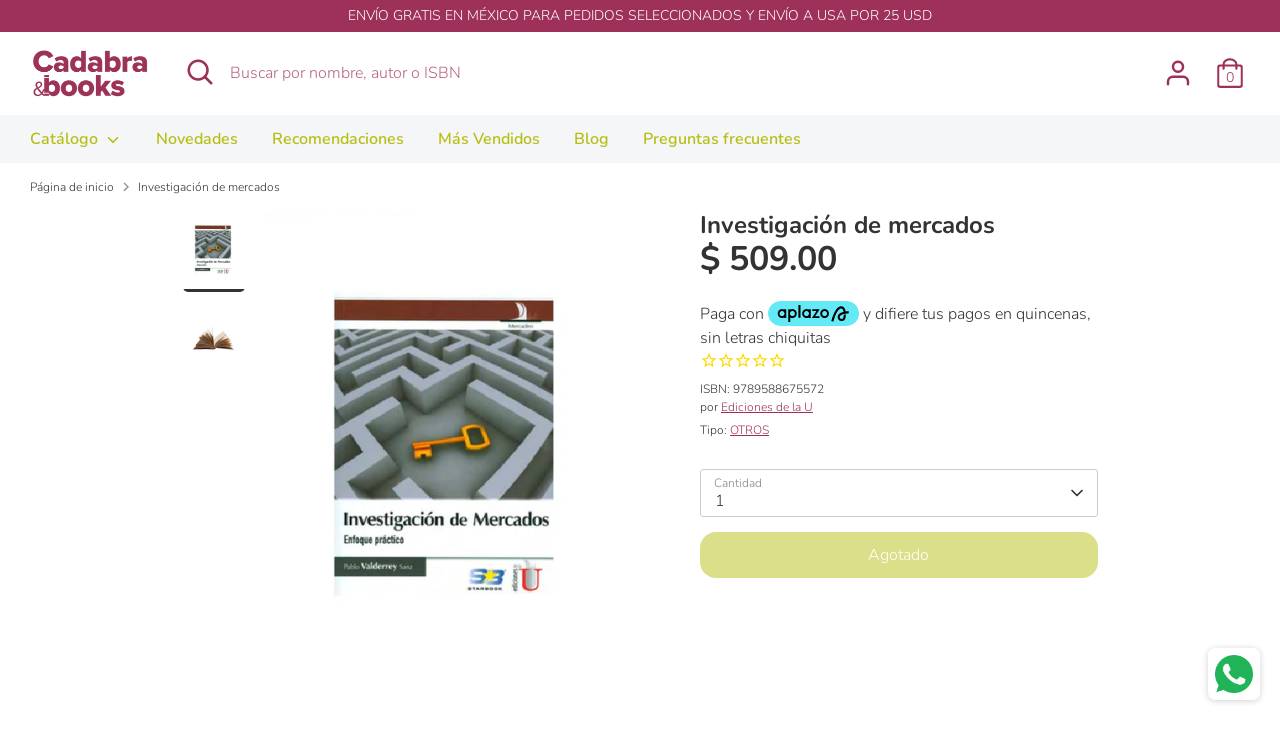

--- FILE ---
content_type: text/html; charset=utf-8
request_url: https://cadabrabooks.com/products/investigacion-de-mercados-1
body_size: 28126
content:
<!doctype html>
<html class="no-js supports-no-cookies" lang="es-MX">
<head>
  <!-- Boost 3.1.0 -->
  <meta charset="utf-8" />
<meta name="viewport" content="width=device-width,initial-scale=1.0" />
<meta http-equiv="X-UA-Compatible" content="IE=edge">

<link rel="preconnect" href="https://cdn.shopify.com" crossorigin>
<link rel="preconnect" href="https://fonts.shopify.com" crossorigin>
<link rel="preconnect" href="https://monorail-edge.shopifysvc.com"><link rel="preload" as="font" href="//cadabrabooks.com/cdn/fonts/nunito/nunito_n3.c1d7c2242f5519d084eafc479d7cc132bcc8c480.woff2" type="font/woff2" crossorigin><link rel="preload" as="font" href="//cadabrabooks.com/cdn/fonts/nunito/nunito_n4.fc49103dc396b42cae9460289072d384b6c6eb63.woff2" type="font/woff2" crossorigin><link rel="preload" as="font" href="//cadabrabooks.com/cdn/fonts/nunito/nunito_i3.11db3ddffd5485d801b7a5d8a24c3b0e446751f1.woff2" type="font/woff2" crossorigin><link rel="preload" as="font" href="//cadabrabooks.com/cdn/fonts/nunito/nunito_i4.fd53bf99043ab6c570187ed42d1b49192135de96.woff2" type="font/woff2" crossorigin><link rel="preload" as="font" href="//cadabrabooks.com/cdn/fonts/nunito/nunito_n6.1a6c50dce2e2b3b0d31e02dbd9146b5064bea503.woff2" type="font/woff2" crossorigin><link rel="preload" as="font" href="//cadabrabooks.com/cdn/fonts/nunito/nunito_n7.37cf9b8cf43b3322f7e6e13ad2aad62ab5dc9109.woff2" type="font/woff2" crossorigin><link rel="preload" as="font" href="//cadabrabooks.com/cdn/fonts/nunito/nunito_n6.1a6c50dce2e2b3b0d31e02dbd9146b5064bea503.woff2" type="font/woff2" crossorigin><link rel="preload" href="//cadabrabooks.com/cdn/shop/t/13/assets/vendor.min.js?v=67207134794593361361654708021" as="script">
<link rel="preload" href="//cadabrabooks.com/cdn/shop/t/13/assets/theme.js?v=40068022709999437331654708021" as="script"><link rel="canonical" href="https://cadabrabooks.com/products/investigacion-de-mercados-1" /><link rel="shortcut icon" href="//cadabrabooks.com/cdn/shop/files/cadabra_books_cb_t_c7dc31a4-3f17-4ba7-a5e5-6f9772dbd59a.png?v=1659108724" type="image/png" /><meta name="description" content="La investigación de mercados es el proceso de recopilación, procesamiento y análisis de información, respecto a temas relacionados con la mercadotecnia. Precisamente el contenido de este libro se adapta a la propia definición sobre la investigación de mer">

  
  <title>
    Investigación de mercados
    
    
    
      &ndash; Cadabra &amp; Books
    
  </title>

  <meta property="og:site_name" content="Cadabra &amp; Books">
<meta property="og:url" content="https://cadabrabooks.com/products/investigacion-de-mercados-1">
<meta property="og:title" content="Investigación de mercados">
<meta property="og:type" content="product">
<meta property="og:description" content="La investigación de mercados es el proceso de recopilación, procesamiento y análisis de información, respecto a temas relacionados con la mercadotecnia. Precisamente el contenido de este libro se adapta a la propia definición sobre la investigación de mer"><meta property="og:image" content="http://cadabrabooks.com/cdn/shop/products/b8f54b33-f875-475b-85b8-aed2ab867cf4_1200x1200.jpg?v=1690653260">
  <meta property="og:image:secure_url" content="https://cadabrabooks.com/cdn/shop/products/b8f54b33-f875-475b-85b8-aed2ab867cf4_1200x1200.jpg?v=1690653260">
  <meta property="og:image:width" content="1155">
  <meta property="og:image:height" content="1500"><meta property="og:price:amount" content="509.00">
  <meta property="og:price:currency" content="MXN"><meta name="twitter:card" content="summary_large_image">
<meta name="twitter:title" content="Investigación de mercados">
<meta name="twitter:description" content="La investigación de mercados es el proceso de recopilación, procesamiento y análisis de información, respecto a temas relacionados con la mercadotecnia. Precisamente el contenido de este libro se adapta a la propia definición sobre la investigación de mer">


  <link href="//cadabrabooks.com/cdn/shop/t/13/assets/styles.css?v=142634816258272613881762192937" rel="stylesheet" type="text/css" media="all" />

  <script>
    document.documentElement.className = document.documentElement.className.replace('no-js', 'js');
    window.theme = window.theme || {};
    window.slate = window.slate || {};
    theme.moneyFormatWithCodeForProductsPreference = "$ {{amount}}";
    theme.moneyFormatWithCodeForCartPreference = "$ {{amount}}";
    theme.moneyFormat = "$ {{amount}}";
    theme.strings = {
      addToCart: "Agregar a carrito",
      unavailable: "No disponible",
      addressError: "Error al buscar esa dirección",
      addressNoResults: "Dirección sin resultados",
      addressQueryLimit: "",
      authError: "",
      addingToCart: "Agregar a carrito",
      addedToCart: "Agregado",
      addedToCartPopupTitle: "Agregado:",
      addedToCartPopupItems: "Elementos",
      addedToCartPopupSubtotal: "Subtotal",
      addedToCartPopupGoToCart: "Terminar compra",
      cartTermsNotChecked: "Estoy de acuerdo en los términos y condiciones",
      searchLoading: "Cargando...",
      searchMoreResults: "Ver todos los resultados",
      searchNoResults: "No hay resultados",
      priceFrom: "De",
      quantityTooHigh: "Solo puedes tener [[ quantity ]] en tu carrito",
      onSale: "Oferta",
      soldOut: "Agotado",
      in_stock: "En stock",
      low_stock: "Pocas existencias ",
      only_x_left: " [[ quantity ]] en stock",
      single_unit_available: "1 disponible",
      x_units_available: "[[ quantity ]] en stock",
      unitPriceSeparator: "\/",
      close: "Cerrado",
      cart_shipping_calculator_hide_calculator: "Ocultar calculadora de envío",
      cart_shipping_calculator_title: "Obtener estimaciones de envío",
      cart_general_hide_note: "Ocultar nota",
      cart_general_show_note: "Agregar nota para el vendedor",
      previous: "Previo",
      next: "Siguiente"
    };
    theme.routes = {
      account_login_url: '/account/login',
      account_register_url: '/account/register',
      account_addresses_url: '/account/addresses',
      search_url: '/search',
      cart_url: '/cart',
      cart_add_url: '/cart/add',
      cart_change_url: '/cart/change',
      product_recommendations_url: '/recommendations/products'
    };
    theme.settings = {
      dynamicQtyOpts: true,
      saleLabelEnabled: true,
      soldLabelEnabled: true
    };
  </script><script>window.performance && window.performance.mark && window.performance.mark('shopify.content_for_header.start');</script><meta name="google-site-verification" content="uq58eSQsDdj8Irh-qvCw2vIQgvbLdgTNEsysvQj8zTU">
<meta name="google-site-verification" content="qn5F_NfB4e34Co2_HhqQP2SYCNggYE-2wnMS2oUrIpo">
<meta name="google-site-verification" content="ODY58C2yNemWuOU-tXV1TjB3-UgC-6YgNdxykNs5djA">
<meta id="shopify-digital-wallet" name="shopify-digital-wallet" content="/23219467/digital_wallets/dialog">
<meta name="shopify-checkout-api-token" content="ef277472ad356a11693b0205cea417a1">
<meta id="in-context-paypal-metadata" data-shop-id="23219467" data-venmo-supported="false" data-environment="production" data-locale="en_US" data-paypal-v4="true" data-currency="MXN">
<link rel="alternate" hreflang="x-default" href="https://cadabrabooks.com/products/investigacion-de-mercados-1">
<link rel="alternate" hreflang="es" href="https://cadabrabooks.com/products/investigacion-de-mercados-1">
<link rel="alternate" hreflang="es-US" href="https://cadabrabooks.com/es-us/products/investigacion-de-mercados-1">
<link rel="alternate" type="application/json+oembed" href="https://cadabrabooks.com/products/investigacion-de-mercados-1.oembed">
<script async="async" src="/checkouts/internal/preloads.js?locale=es-MX"></script>
<script id="shopify-features" type="application/json">{"accessToken":"ef277472ad356a11693b0205cea417a1","betas":["rich-media-storefront-analytics"],"domain":"cadabrabooks.com","predictiveSearch":true,"shopId":23219467,"locale":"es"}</script>
<script>var Shopify = Shopify || {};
Shopify.shop = "editorial-neisa.myshopify.com";
Shopify.locale = "es-MX";
Shopify.currency = {"active":"MXN","rate":"1.0"};
Shopify.country = "MX";
Shopify.theme = {"name":"Boost","id":123647197227,"schema_name":"Boost","schema_version":"3.1.0","theme_store_id":863,"role":"main"};
Shopify.theme.handle = "null";
Shopify.theme.style = {"id":null,"handle":null};
Shopify.cdnHost = "cadabrabooks.com/cdn";
Shopify.routes = Shopify.routes || {};
Shopify.routes.root = "/";</script>
<script type="module">!function(o){(o.Shopify=o.Shopify||{}).modules=!0}(window);</script>
<script>!function(o){function n(){var o=[];function n(){o.push(Array.prototype.slice.apply(arguments))}return n.q=o,n}var t=o.Shopify=o.Shopify||{};t.loadFeatures=n(),t.autoloadFeatures=n()}(window);</script>
<script id="shop-js-analytics" type="application/json">{"pageType":"product"}</script>
<script defer="defer" async type="module" src="//cadabrabooks.com/cdn/shopifycloud/shop-js/modules/v2/client.init-shop-cart-sync_BFpxDrjM.es.esm.js"></script>
<script defer="defer" async type="module" src="//cadabrabooks.com/cdn/shopifycloud/shop-js/modules/v2/chunk.common_CnP21gUX.esm.js"></script>
<script defer="defer" async type="module" src="//cadabrabooks.com/cdn/shopifycloud/shop-js/modules/v2/chunk.modal_D61HrJrg.esm.js"></script>
<script type="module">
  await import("//cadabrabooks.com/cdn/shopifycloud/shop-js/modules/v2/client.init-shop-cart-sync_BFpxDrjM.es.esm.js");
await import("//cadabrabooks.com/cdn/shopifycloud/shop-js/modules/v2/chunk.common_CnP21gUX.esm.js");
await import("//cadabrabooks.com/cdn/shopifycloud/shop-js/modules/v2/chunk.modal_D61HrJrg.esm.js");

  window.Shopify.SignInWithShop?.initShopCartSync?.({"fedCMEnabled":true,"windoidEnabled":true});

</script>
<script>(function() {
  var isLoaded = false;
  function asyncLoad() {
    if (isLoaded) return;
    isLoaded = true;
    var urls = ["https:\/\/cdn.shopify.com\/s\/files\/1\/2321\/9467\/t\/3\/assets\/globo.formbuilder.init.js?v=1648535304\u0026shop=editorial-neisa.myshopify.com","https:\/\/cdn1.stamped.io\/files\/widget.min.js?shop=editorial-neisa.myshopify.com","https:\/\/whatschat.shopiapps.in\/script\/sp-whatsapp-app.js?version=1.0\u0026shop=editorial-neisa.myshopify.com","https:\/\/gc.shopkeepertools.com\/skt_brandedgc_start.js?shop=editorial-neisa.myshopify.com","https:\/\/a.mailmunch.co\/widgets\/site-548390-bc55dfac5710504e2e219732c27bd4d45fb76665.js?shop=editorial-neisa.myshopify.com","https:\/\/deliverytimer.herokuapp.com\/deliverrytimer.js?shop=editorial-neisa.myshopify.com","\/\/backinstock.useamp.com\/widget\/58584_1767158427.js?category=bis\u0026v=6\u0026shop=editorial-neisa.myshopify.com"];
    for (var i = 0; i < urls.length; i++) {
      var s = document.createElement('script');
      s.type = 'text/javascript';
      s.async = true;
      s.src = urls[i];
      var x = document.getElementsByTagName('script')[0];
      x.parentNode.insertBefore(s, x);
    }
  };
  if(window.attachEvent) {
    window.attachEvent('onload', asyncLoad);
  } else {
    window.addEventListener('load', asyncLoad, false);
  }
})();</script>
<script id="__st">var __st={"a":23219467,"offset":-21600,"reqid":"8679be5c-1090-4f1d-82ee-cbcc6fd0deab-1769891893","pageurl":"cadabrabooks.com\/products\/investigacion-de-mercados-1","u":"d7851d39d44f","p":"product","rtyp":"product","rid":4507294236715};</script>
<script>window.ShopifyPaypalV4VisibilityTracking = true;</script>
<script id="captcha-bootstrap">!function(){'use strict';const t='contact',e='account',n='new_comment',o=[[t,t],['blogs',n],['comments',n],[t,'customer']],c=[[e,'customer_login'],[e,'guest_login'],[e,'recover_customer_password'],[e,'create_customer']],r=t=>t.map((([t,e])=>`form[action*='/${t}']:not([data-nocaptcha='true']) input[name='form_type'][value='${e}']`)).join(','),a=t=>()=>t?[...document.querySelectorAll(t)].map((t=>t.form)):[];function s(){const t=[...o],e=r(t);return a(e)}const i='password',u='form_key',d=['recaptcha-v3-token','g-recaptcha-response','h-captcha-response',i],f=()=>{try{return window.sessionStorage}catch{return}},m='__shopify_v',_=t=>t.elements[u];function p(t,e,n=!1){try{const o=window.sessionStorage,c=JSON.parse(o.getItem(e)),{data:r}=function(t){const{data:e,action:n}=t;return t[m]||n?{data:e,action:n}:{data:t,action:n}}(c);for(const[e,n]of Object.entries(r))t.elements[e]&&(t.elements[e].value=n);n&&o.removeItem(e)}catch(o){console.error('form repopulation failed',{error:o})}}const l='form_type',E='cptcha';function T(t){t.dataset[E]=!0}const w=window,h=w.document,L='Shopify',v='ce_forms',y='captcha';let A=!1;((t,e)=>{const n=(g='f06e6c50-85a8-45c8-87d0-21a2b65856fe',I='https://cdn.shopify.com/shopifycloud/storefront-forms-hcaptcha/ce_storefront_forms_captcha_hcaptcha.v1.5.2.iife.js',D={infoText:'Protegido por hCaptcha',privacyText:'Privacidad',termsText:'Términos'},(t,e,n)=>{const o=w[L][v],c=o.bindForm;if(c)return c(t,g,e,D).then(n);var r;o.q.push([[t,g,e,D],n]),r=I,A||(h.body.append(Object.assign(h.createElement('script'),{id:'captcha-provider',async:!0,src:r})),A=!0)});var g,I,D;w[L]=w[L]||{},w[L][v]=w[L][v]||{},w[L][v].q=[],w[L][y]=w[L][y]||{},w[L][y].protect=function(t,e){n(t,void 0,e),T(t)},Object.freeze(w[L][y]),function(t,e,n,w,h,L){const[v,y,A,g]=function(t,e,n){const i=e?o:[],u=t?c:[],d=[...i,...u],f=r(d),m=r(i),_=r(d.filter((([t,e])=>n.includes(e))));return[a(f),a(m),a(_),s()]}(w,h,L),I=t=>{const e=t.target;return e instanceof HTMLFormElement?e:e&&e.form},D=t=>v().includes(t);t.addEventListener('submit',(t=>{const e=I(t);if(!e)return;const n=D(e)&&!e.dataset.hcaptchaBound&&!e.dataset.recaptchaBound,o=_(e),c=g().includes(e)&&(!o||!o.value);(n||c)&&t.preventDefault(),c&&!n&&(function(t){try{if(!f())return;!function(t){const e=f();if(!e)return;const n=_(t);if(!n)return;const o=n.value;o&&e.removeItem(o)}(t);const e=Array.from(Array(32),(()=>Math.random().toString(36)[2])).join('');!function(t,e){_(t)||t.append(Object.assign(document.createElement('input'),{type:'hidden',name:u})),t.elements[u].value=e}(t,e),function(t,e){const n=f();if(!n)return;const o=[...t.querySelectorAll(`input[type='${i}']`)].map((({name:t})=>t)),c=[...d,...o],r={};for(const[a,s]of new FormData(t).entries())c.includes(a)||(r[a]=s);n.setItem(e,JSON.stringify({[m]:1,action:t.action,data:r}))}(t,e)}catch(e){console.error('failed to persist form',e)}}(e),e.submit())}));const S=(t,e)=>{t&&!t.dataset[E]&&(n(t,e.some((e=>e===t))),T(t))};for(const o of['focusin','change'])t.addEventListener(o,(t=>{const e=I(t);D(e)&&S(e,y())}));const B=e.get('form_key'),M=e.get(l),P=B&&M;t.addEventListener('DOMContentLoaded',(()=>{const t=y();if(P)for(const e of t)e.elements[l].value===M&&p(e,B);[...new Set([...A(),...v().filter((t=>'true'===t.dataset.shopifyCaptcha))])].forEach((e=>S(e,t)))}))}(h,new URLSearchParams(w.location.search),n,t,e,['guest_login'])})(!0,!0)}();</script>
<script integrity="sha256-4kQ18oKyAcykRKYeNunJcIwy7WH5gtpwJnB7kiuLZ1E=" data-source-attribution="shopify.loadfeatures" defer="defer" src="//cadabrabooks.com/cdn/shopifycloud/storefront/assets/storefront/load_feature-a0a9edcb.js" crossorigin="anonymous"></script>
<script data-source-attribution="shopify.dynamic_checkout.dynamic.init">var Shopify=Shopify||{};Shopify.PaymentButton=Shopify.PaymentButton||{isStorefrontPortableWallets:!0,init:function(){window.Shopify.PaymentButton.init=function(){};var t=document.createElement("script");t.src="https://cadabrabooks.com/cdn/shopifycloud/portable-wallets/latest/portable-wallets.es.js",t.type="module",document.head.appendChild(t)}};
</script>
<script data-source-attribution="shopify.dynamic_checkout.buyer_consent">
  function portableWalletsHideBuyerConsent(e){var t=document.getElementById("shopify-buyer-consent"),n=document.getElementById("shopify-subscription-policy-button");t&&n&&(t.classList.add("hidden"),t.setAttribute("aria-hidden","true"),n.removeEventListener("click",e))}function portableWalletsShowBuyerConsent(e){var t=document.getElementById("shopify-buyer-consent"),n=document.getElementById("shopify-subscription-policy-button");t&&n&&(t.classList.remove("hidden"),t.removeAttribute("aria-hidden"),n.addEventListener("click",e))}window.Shopify?.PaymentButton&&(window.Shopify.PaymentButton.hideBuyerConsent=portableWalletsHideBuyerConsent,window.Shopify.PaymentButton.showBuyerConsent=portableWalletsShowBuyerConsent);
</script>
<script data-source-attribution="shopify.dynamic_checkout.cart.bootstrap">document.addEventListener("DOMContentLoaded",(function(){function t(){return document.querySelector("shopify-accelerated-checkout-cart, shopify-accelerated-checkout")}if(t())Shopify.PaymentButton.init();else{new MutationObserver((function(e,n){t()&&(Shopify.PaymentButton.init(),n.disconnect())})).observe(document.body,{childList:!0,subtree:!0})}}));
</script>
<link id="shopify-accelerated-checkout-styles" rel="stylesheet" media="screen" href="https://cadabrabooks.com/cdn/shopifycloud/portable-wallets/latest/accelerated-checkout-backwards-compat.css" crossorigin="anonymous">
<style id="shopify-accelerated-checkout-cart">
        #shopify-buyer-consent {
  margin-top: 1em;
  display: inline-block;
  width: 100%;
}

#shopify-buyer-consent.hidden {
  display: none;
}

#shopify-subscription-policy-button {
  background: none;
  border: none;
  padding: 0;
  text-decoration: underline;
  font-size: inherit;
  cursor: pointer;
}

#shopify-subscription-policy-button::before {
  box-shadow: none;
}

      </style>

<script>window.performance && window.performance.mark && window.performance.mark('shopify.content_for_header.end');</script>
<!-- BEGIN app block: shopify://apps/klaviyo-email-marketing-sms/blocks/klaviyo-onsite-embed/2632fe16-c075-4321-a88b-50b567f42507 -->












  <script async src="https://static.klaviyo.com/onsite/js/XEEPyP/klaviyo.js?company_id=XEEPyP"></script>
  <script>!function(){if(!window.klaviyo){window._klOnsite=window._klOnsite||[];try{window.klaviyo=new Proxy({},{get:function(n,i){return"push"===i?function(){var n;(n=window._klOnsite).push.apply(n,arguments)}:function(){for(var n=arguments.length,o=new Array(n),w=0;w<n;w++)o[w]=arguments[w];var t="function"==typeof o[o.length-1]?o.pop():void 0,e=new Promise((function(n){window._klOnsite.push([i].concat(o,[function(i){t&&t(i),n(i)}]))}));return e}}})}catch(n){window.klaviyo=window.klaviyo||[],window.klaviyo.push=function(){var n;(n=window._klOnsite).push.apply(n,arguments)}}}}();</script>

  
    <script id="viewed_product">
      if (item == null) {
        var _learnq = _learnq || [];

        var MetafieldReviews = null
        var MetafieldYotpoRating = null
        var MetafieldYotpoCount = null
        var MetafieldLooxRating = null
        var MetafieldLooxCount = null
        var okendoProduct = null
        var okendoProductReviewCount = null
        var okendoProductReviewAverageValue = null
        try {
          // The following fields are used for Customer Hub recently viewed in order to add reviews.
          // This information is not part of __kla_viewed. Instead, it is part of __kla_viewed_reviewed_items
          MetafieldReviews = {};
          MetafieldYotpoRating = null
          MetafieldYotpoCount = null
          MetafieldLooxRating = null
          MetafieldLooxCount = null

          okendoProduct = null
          // If the okendo metafield is not legacy, it will error, which then requires the new json formatted data
          if (okendoProduct && 'error' in okendoProduct) {
            okendoProduct = null
          }
          okendoProductReviewCount = okendoProduct ? okendoProduct.reviewCount : null
          okendoProductReviewAverageValue = okendoProduct ? okendoProduct.reviewAverageValue : null
        } catch (error) {
          console.error('Error in Klaviyo onsite reviews tracking:', error);
        }

        var item = {
          Name: "Investigación de mercados",
          ProductID: 4507294236715,
          Categories: ["NOT LPU"],
          ImageURL: "https://cadabrabooks.com/cdn/shop/products/b8f54b33-f875-475b-85b8-aed2ab867cf4_grande.jpg?v=1690653260",
          URL: "https://cadabrabooks.com/products/investigacion-de-mercados-1",
          Brand: "Ediciones de la U",
          Price: "$ 509.00",
          Value: "509.00",
          CompareAtPrice: "$ 0.00"
        };
        _learnq.push(['track', 'Viewed Product', item]);
        _learnq.push(['trackViewedItem', {
          Title: item.Name,
          ItemId: item.ProductID,
          Categories: item.Categories,
          ImageUrl: item.ImageURL,
          Url: item.URL,
          Metadata: {
            Brand: item.Brand,
            Price: item.Price,
            Value: item.Value,
            CompareAtPrice: item.CompareAtPrice
          },
          metafields:{
            reviews: MetafieldReviews,
            yotpo:{
              rating: MetafieldYotpoRating,
              count: MetafieldYotpoCount,
            },
            loox:{
              rating: MetafieldLooxRating,
              count: MetafieldLooxCount,
            },
            okendo: {
              rating: okendoProductReviewAverageValue,
              count: okendoProductReviewCount,
            }
          }
        }]);
      }
    </script>
  




  <script>
    window.klaviyoReviewsProductDesignMode = false
  </script>







<!-- END app block --><!-- BEGIN app block: shopify://apps/powerful-form-builder/blocks/app-embed/e4bcb1eb-35b2-42e6-bc37-bfe0e1542c9d --><script type="text/javascript" hs-ignore data-cookieconsent="ignore">
  var Globo = Globo || {};
  var globoFormbuilderRecaptchaInit = function(){};
  var globoFormbuilderHcaptchaInit = function(){};
  window.Globo.FormBuilder = window.Globo.FormBuilder || {};
  window.Globo.FormBuilder.shop = {"configuration":{"money_format":"$ {{amount}}"},"pricing":{"features":{"bulkOrderForm":false,"cartForm":false,"fileUpload":false,"removeCopyright":false}},"settings":{"copyright":"Powered by <a href=\"https://globosoftware.net\" target=\"_blank\">Globo</a> <a href=\"https://apps.shopify.com/form-builder-contact-form\" target=\"_blank\">Contact Form</a>","hideWaterMark":false,"reCaptcha":{"recaptchaType":"v2","siteKey":false,"languageCode":"en"},"scrollTop":false},"encryption_form_id":0,"url":"https://form.globosoftware.net/"};

  if(window.Globo.FormBuilder.shop.settings.customCssEnabled && window.Globo.FormBuilder.shop.settings.customCssCode){
    const customStyle = document.createElement('style');
    customStyle.type = 'text/css';
    customStyle.innerHTML = window.Globo.FormBuilder.shop.settings.customCssCode;
    document.head.appendChild(customStyle);
  }

  window.Globo.FormBuilder.forms = [];
    
      
      
      
      window.Globo.FormBuilder.forms[52543] = {"52543":{"header":{"active":false,"title":"Contact us","description":"Leave your message and we'll get back to you shortly."},"elements":[{"default":"groupV1","description":"","elements":[{"id":"name","type":"name","label":"Nombre","placeholder":"","required":true,"columnWidth":100,"parentId":23061},{"id":"email","type":"email","label":"Email","placeholder":"","required":true,"columnWidth":100,"parentId":23061},{"id":"unique_text","type":"text","label":"RFC","placeholder":"","required":false,"columnWidth":100,"parentId":23061},{"id":"unique_text_1","type":"text","label":"Calle, Num, Colonia, Municipio, Estado","placeholder":"","required":false,"columnWidth":100,"parentId":23061},{"id":"unique_text_3","type":"text","label":"CP","placeholder":"","required":false,"columnWidth":100,"parentId":23061},{"id":"unique_text_2","type":"text","label":"NUMERO DE PEDIDO","placeholder":"","required":false,"columnWidth":100,"parentId":23061}],"id":"group-23061","label":"Basic info","type":"groupV1","columnWidth":50,"gid":23061},{"default":"groupV1","description":"","elements":[],"id":"group-23068","label":"Basic info","type":"groupV1","columnWidth":50,"gid":23068}],"add-elements":null,"footer":{"description":"","previousText":"Previous","nextText":"Next","submitText":"Enviar","submitFullWidth":false,"submitAlignment":"left"},"mail":{"admin":{"email":"mapavonv@neisa.com.mx,ventas@neisa.com.mx,factura@neisa.com.mx,carlos@neisa.com.mx","enableDynamicEmail":false,"dynamicEmailId":"","subject":"Facturación Cadabra \u0026 Books","content":"\u003ctable style=\"width: 100%;\"\u003e\r\n\u003ctbody\u003e\r\n\u003ctr\u003e\r\n\u003ctd class=\"logo\" style=\"border-bottom: 4px solid #333333; padding: 7px 0;\" colspan=\"2\" align=\"center\"\u003eNEISA FACTURACION\u003c\/td\u003e\r\n\u003c\/tr\u003e\r\n\u003ctr\u003e\r\n\u003ctd class=\"space_footer\" style=\"padding: 0;\" colspan=\"2\"\u003e\u0026nbsp;\u003c\/td\u003e\r\n\u003c\/tr\u003e\r\n\u003ctr style=\"background: #fcfcfc;\"\u003e\r\n\u003ctd style=\"width: 40%; padding: 0;\"\u003e\u003cstrong\u003eNOMBRE:\u003c\/strong\u003e\u003c\/td\u003e\r\n\u003ctd style=\"width: 60%; padding: 0;\"\u003e\r\n\u003ctable class=\"list-variable table table-hover\"\u003e\r\n\u003ctbody\u003e\r\n\u003ctr\u003e\r\n\u003ctd class=\"varriable\"\u003e{{name}}\u003c\/td\u003e\r\n\u003c\/tr\u003e\r\n\u003c\/tbody\u003e\r\n\u003c\/table\u003e\r\n\u003c\/td\u003e\r\n\u003c\/tr\u003e\r\n\u003ctr style=\"background: #fcfcfc;\"\u003e\r\n\u003ctd style=\"width: 40%; padding: 0;\"\u003e\u003cstrong\u003eEMAIL:\u003c\/strong\u003e\u003c\/td\u003e\r\n\u003ctd style=\"width: 60%; padding: 0;\"\u003e\r\n\u003ctable class=\"list-variable table table-hover\"\u003e\r\n\u003ctbody\u003e\r\n\u003ctr\u003e\r\n\u003ctd class=\"varriable\"\u003e{{email}}\u003c\/td\u003e\r\n\u003c\/tr\u003e\r\n\u003c\/tbody\u003e\r\n\u003c\/table\u003e\r\n\u003c\/td\u003e\r\n\u003c\/tr\u003e\r\n\u003ctr style=\"background: #fcfcfc;\"\u003e\r\n\u003ctd style=\"width: 40%; padding: 0;\"\u003e\u003cstrong\u003eRFC:\u003c\/strong\u003e\u003c\/td\u003e\r\n\u003ctd style=\"width: 60%; padding: 0;\"\u003e\r\n\u003ctable class=\"list-variable table table-hover\"\u003e\r\n\u003ctbody\u003e\r\n\u003ctr\u003e\r\n\u003ctd class=\"varriable\"\u003e{{unique_text}}\u003c\/td\u003e\r\n\u003c\/tr\u003e\r\n\u003c\/tbody\u003e\r\n\u003c\/table\u003e\r\n\u003c\/td\u003e\r\n\u003c\/tr\u003e\r\n\u003ctr style=\"background: #fcfcfc;\"\u003e\r\n\u003ctd style=\"width: 40%; padding: 0;\"\u003e\u003cstrong\u003eDIRECCI\u0026Oacute;N:\u003c\/strong\u003e\u003c\/td\u003e\r\n\u003ctd style=\"width: 60%; padding: 0;\"\u003e\r\n\u003ctable class=\"list-variable table table-hover\"\u003e\r\n\u003ctbody\u003e\r\n\u003ctr\u003e\r\n\u003ctd class=\"varriable\"\u003e{{unique_text_1}}\u003c\/td\u003e\r\n\u003c\/tr\u003e\r\n\u003c\/tbody\u003e\r\n\u003c\/table\u003e\r\n\u003c\/td\u003e\r\n\u003c\/tr\u003e\r\n\u003ctr style=\"background: #fcfcfc;\"\u003e\r\n\u003ctd style=\"width: 40%; padding: 0;\"\u003e\u003cstrong\u003eCP:\u003c\/strong\u003e\u003c\/td\u003e\r\n\u003ctd style=\"width: 60%; padding: 0;\"\u003e\r\n\u003ctable class=\"list-variable table table-hover\"\u003e\r\n\u003ctbody\u003e\r\n\u003ctr\u003e\r\n\u003ctd class=\"varriable\"\u003e{{unique_text_3}}\u003c\/td\u003e\r\n\u003c\/tr\u003e\r\n\u003c\/tbody\u003e\r\n\u003c\/table\u003e\r\n\u003c\/td\u003e\r\n\u003c\/tr\u003e\r\n\u003ctr style=\"background: #fcfcfc;\"\u003e\r\n\u003ctd style=\"width: 40%; padding: 0;\"\u003e\u003cstrong\u003eORDEN:\u003c\/strong\u003e\u003c\/td\u003e\r\n\u003ctd style=\"width: 60%; padding: 0;\"\u003e\r\n\u003ctable class=\"list-variable table table-hover\"\u003e\r\n\u003ctbody\u003e\r\n\u003ctr\u003e\r\n\u003ctd class=\"varriable\"\u003e{{unique_text_2}}\u003c\/td\u003e\r\n\u003c\/tr\u003e\r\n\u003c\/tbody\u003e\r\n\u003c\/table\u003e\r\n\u003c\/td\u003e\r\n\u003c\/tr\u003e\r\n\u003ctr\u003e\r\n\u003ctd class=\"space_footer\" style=\"padding: 0;\" colspan=\"2\"\u003e\u0026nbsp;\u003c\/td\u003e\r\n\u003c\/tr\u003e\r\n\u003ctr\u003e\r\n\u003ctd style=\"border-top: 4px solid #333333; text-align: center;\" colspan=\"2\"\u003e\u0026nbsp;\u003c\/td\u003e\r\n\u003c\/tr\u003e\r\n\u003c\/tbody\u003e\r\n\u003c\/table\u003e","islimitWidth":false,"maxWidth":"1200","useCustomSMTP":false,"smtp":"","port":"465","encryption":"ssl","username":"","password":"","enableAlias":false,"alias":"","enableFromName":false,"fromName":"","enableReplyTo":false,"replyTo":""},"customer":{"enable":false,"emailType":"elementEmail","emailId":"mariacabrer@hotmail.com","subject":"Thanks for submitting","content":"\u003cp\u003e\u0026nbsp;\u003c\/p\u003e\r\n\u003ctable style=\"width: 100%;\"\u003e\r\n\u003ctbody\u003e\r\n\u003ctr\u003e\r\n\u003ctd class=\"logo\" style=\"border-bottom: 4px solid #333333; padding: 7px 0;\" colspan=\"2\" align=\"center\"\u003e\u0026nbsp;\u003c\/td\u003e\r\n\u003c\/tr\u003e\r\n\u003ctr\u003e\r\n\u003ctd class=\"space_footer\" style=\"padding: 0!important;\" colspan=\"2\"\u003e\u0026nbsp;\u003c\/td\u003e\r\n\u003c\/tr\u003e\r\n\u003ctr\u003e\r\n\u003ctd colspan=\"2\"\u003e\r\n\u003ch3\u003eThank you for your request!\u003c\/h3\u003e\r\n\u003cp\u003eWe appreciate that you've taken the time to write us. We'll get back to you very soon. Please come back and see us often.\u003c\/p\u003e\r\n\u003c\/td\u003e\r\n\u003c\/tr\u003e\r\n\u003ctr\u003e\r\n\u003ctd class=\"space_footer\" style=\"padding: 0!important;\" colspan=\"2\"\u003e\u0026nbsp;\u003c\/td\u003e\r\n\u003c\/tr\u003e\r\n\u003ctr\u003e\r\n\u003ctd style=\"border-top: 4px solid #333333; text-align: center;\" colspan=\"2\"\u003e\u003ca title=\"Demo globo app\"\u003eDemo globo app\u003c\/a\u003e\u003c\/td\u003e\r\n\u003c\/tr\u003e\r\n\u003c\/tbody\u003e\r\n\u003c\/table\u003e","islimitWidth":false,"maxWidth":"1200"}},"appearance":{"layout":"default","width":1200,"style":"classic","mainColor":"#EB1256","headingColor":"#000","labelColor":"#000","descriptionColor":"#6c757d","optionColor":"#000","background":"none","backgroundColor":"#FFF","backgroundImage":"","backgroundImageAlignment":"middle","floatingIcon":"\u003csvg aria-hidden=\"true\" focusable=\"false\" data-prefix=\"far\" data-icon=\"envelope\" class=\"svg-inline--fa fa-envelope fa-w-16\" role=\"img\" xmlns=\"http:\/\/www.w3.org\/2000\/svg\" viewBox=\"0 0 512 512\"\u003e\u003cpath fill=\"currentColor\" d=\"M464 64H48C21.49 64 0 85.49 0 112v288c0 26.51 21.49 48 48 48h416c26.51 0 48-21.49 48-48V112c0-26.51-21.49-48-48-48zm0 48v40.805c-22.422 18.259-58.168 46.651-134.587 106.49-16.841 13.247-50.201 45.072-73.413 44.701-23.208.375-56.579-31.459-73.413-44.701C106.18 199.465 70.425 171.067 48 152.805V112h416zM48 400V214.398c22.914 18.251 55.409 43.862 104.938 82.646 21.857 17.205 60.134 55.186 103.062 54.955 42.717.231 80.509-37.199 103.053-54.947 49.528-38.783 82.032-64.401 104.947-82.653V400H48z\"\u003e\u003c\/path\u003e\u003c\/svg\u003e","floatingText":"","displayOnAllPage":false,"position":"bottom right"},"reCaptcha":{"enable":false},"errorMessage":{"required":"Required","invalid":"Invalid","invalidName":"Invalid name","invalidEmail":"Invalid email","invalidURL":"Invalid url","invalidPhone":"Invalid phone","invalidNumber":"Invalid number","invalidPassword":"Invalid password","confirmPasswordNotMatch":"Confirmed password doesn't match","customerAlreadyExists":"Customer already exists","fileSizeLimit":"File size limit","fileNotAllowed":"File not allowed","requiredCaptcha":"Required captcha","otherError":"Something went wrong, please try again"},"afterSubmit":{"action":"hideForm","message":"INFORMACIÓN ENVIADA CON ÉXITO!","redirectUrl":""},"integration":{"shopify":{"createAccount":false,"ifExist":"returnError","sendEmailInvite":false,"acceptsMarketing":false,"integrationElements":[]},"mailChimp":{"loading":"","enable":false,"list":false,"integrationElements":[]},"klaviyo":{"loading":"","enable":false,"list":false,"integrationElements":[]},"zapier":{"enable":false,"webhookUrl":""}},"v2_id":52543}}[52543];
      
    
  
  window.Globo.FormBuilder.url = window.Globo.FormBuilder.shop.url;
  window.Globo.FormBuilder.CDN_URL = window.Globo.FormBuilder.shop.CDN_URL ?? window.Globo.FormBuilder.shop.url;
  window.Globo.FormBuilder.themeOs20 = true;
  window.Globo.FormBuilder.searchProductByJson = true;
  
  
  window.Globo.FormBuilder.__webpack_public_path_2__ = "https://cdn.shopify.com/extensions/019bfd8c-d7b1-7903-a49a-05690b2d7407/powerful-form-builder-277/assets/";Globo.FormBuilder.page = {
    href : window.location.href,
    type: "product"
  };
  Globo.FormBuilder.page.title = document.title

  
    Globo.FormBuilder.product= {
      title : 'Investigación de mercados',
      type : 'OTROS',
      vendor : 'Ediciones de la U',
      url : window.location.href
    }
  
  if(window.AVADA_SPEED_WHITELIST){
    const pfbs_w = new RegExp("powerful-form-builder", 'i')
    if(Array.isArray(window.AVADA_SPEED_WHITELIST)){
      window.AVADA_SPEED_WHITELIST.push(pfbs_w)
    }else{
      window.AVADA_SPEED_WHITELIST = [pfbs_w]
    }
  }

  Globo.FormBuilder.shop.configuration = Globo.FormBuilder.shop.configuration || {};
  Globo.FormBuilder.shop.configuration.money_format = "$ {{amount}}";
</script>
<script src="https://cdn.shopify.com/extensions/019bfd8c-d7b1-7903-a49a-05690b2d7407/powerful-form-builder-277/assets/globo.formbuilder.index.js" defer="defer" data-cookieconsent="ignore"></script>




<!-- END app block --><!-- BEGIN app block: shopify://apps/frequently-bought/blocks/app-embed-block/b1a8cbea-c844-4842-9529-7c62dbab1b1f --><script>
    window.codeblackbelt = window.codeblackbelt || {};
    window.codeblackbelt.shop = window.codeblackbelt.shop || 'editorial-neisa.myshopify.com';
    
        window.codeblackbelt.productId = 4507294236715;</script><script src="//cdn.codeblackbelt.com/widgets/frequently-bought-together/main.min.js?version=2026013114-0600" async></script>
 <!-- END app block --><link href="https://monorail-edge.shopifysvc.com" rel="dns-prefetch">
<script>(function(){if ("sendBeacon" in navigator && "performance" in window) {try {var session_token_from_headers = performance.getEntriesByType('navigation')[0].serverTiming.find(x => x.name == '_s').description;} catch {var session_token_from_headers = undefined;}var session_cookie_matches = document.cookie.match(/_shopify_s=([^;]*)/);var session_token_from_cookie = session_cookie_matches && session_cookie_matches.length === 2 ? session_cookie_matches[1] : "";var session_token = session_token_from_headers || session_token_from_cookie || "";function handle_abandonment_event(e) {var entries = performance.getEntries().filter(function(entry) {return /monorail-edge.shopifysvc.com/.test(entry.name);});if (!window.abandonment_tracked && entries.length === 0) {window.abandonment_tracked = true;var currentMs = Date.now();var navigation_start = performance.timing.navigationStart;var payload = {shop_id: 23219467,url: window.location.href,navigation_start,duration: currentMs - navigation_start,session_token,page_type: "product"};window.navigator.sendBeacon("https://monorail-edge.shopifysvc.com/v1/produce", JSON.stringify({schema_id: "online_store_buyer_site_abandonment/1.1",payload: payload,metadata: {event_created_at_ms: currentMs,event_sent_at_ms: currentMs}}));}}window.addEventListener('pagehide', handle_abandonment_event);}}());</script>
<script id="web-pixels-manager-setup">(function e(e,d,r,n,o){if(void 0===o&&(o={}),!Boolean(null===(a=null===(i=window.Shopify)||void 0===i?void 0:i.analytics)||void 0===a?void 0:a.replayQueue)){var i,a;window.Shopify=window.Shopify||{};var t=window.Shopify;t.analytics=t.analytics||{};var s=t.analytics;s.replayQueue=[],s.publish=function(e,d,r){return s.replayQueue.push([e,d,r]),!0};try{self.performance.mark("wpm:start")}catch(e){}var l=function(){var e={modern:/Edge?\/(1{2}[4-9]|1[2-9]\d|[2-9]\d{2}|\d{4,})\.\d+(\.\d+|)|Firefox\/(1{2}[4-9]|1[2-9]\d|[2-9]\d{2}|\d{4,})\.\d+(\.\d+|)|Chrom(ium|e)\/(9{2}|\d{3,})\.\d+(\.\d+|)|(Maci|X1{2}).+ Version\/(15\.\d+|(1[6-9]|[2-9]\d|\d{3,})\.\d+)([,.]\d+|)( \(\w+\)|)( Mobile\/\w+|) Safari\/|Chrome.+OPR\/(9{2}|\d{3,})\.\d+\.\d+|(CPU[ +]OS|iPhone[ +]OS|CPU[ +]iPhone|CPU IPhone OS|CPU iPad OS)[ +]+(15[._]\d+|(1[6-9]|[2-9]\d|\d{3,})[._]\d+)([._]\d+|)|Android:?[ /-](13[3-9]|1[4-9]\d|[2-9]\d{2}|\d{4,})(\.\d+|)(\.\d+|)|Android.+Firefox\/(13[5-9]|1[4-9]\d|[2-9]\d{2}|\d{4,})\.\d+(\.\d+|)|Android.+Chrom(ium|e)\/(13[3-9]|1[4-9]\d|[2-9]\d{2}|\d{4,})\.\d+(\.\d+|)|SamsungBrowser\/([2-9]\d|\d{3,})\.\d+/,legacy:/Edge?\/(1[6-9]|[2-9]\d|\d{3,})\.\d+(\.\d+|)|Firefox\/(5[4-9]|[6-9]\d|\d{3,})\.\d+(\.\d+|)|Chrom(ium|e)\/(5[1-9]|[6-9]\d|\d{3,})\.\d+(\.\d+|)([\d.]+$|.*Safari\/(?![\d.]+ Edge\/[\d.]+$))|(Maci|X1{2}).+ Version\/(10\.\d+|(1[1-9]|[2-9]\d|\d{3,})\.\d+)([,.]\d+|)( \(\w+\)|)( Mobile\/\w+|) Safari\/|Chrome.+OPR\/(3[89]|[4-9]\d|\d{3,})\.\d+\.\d+|(CPU[ +]OS|iPhone[ +]OS|CPU[ +]iPhone|CPU IPhone OS|CPU iPad OS)[ +]+(10[._]\d+|(1[1-9]|[2-9]\d|\d{3,})[._]\d+)([._]\d+|)|Android:?[ /-](13[3-9]|1[4-9]\d|[2-9]\d{2}|\d{4,})(\.\d+|)(\.\d+|)|Mobile Safari.+OPR\/([89]\d|\d{3,})\.\d+\.\d+|Android.+Firefox\/(13[5-9]|1[4-9]\d|[2-9]\d{2}|\d{4,})\.\d+(\.\d+|)|Android.+Chrom(ium|e)\/(13[3-9]|1[4-9]\d|[2-9]\d{2}|\d{4,})\.\d+(\.\d+|)|Android.+(UC? ?Browser|UCWEB|U3)[ /]?(15\.([5-9]|\d{2,})|(1[6-9]|[2-9]\d|\d{3,})\.\d+)\.\d+|SamsungBrowser\/(5\.\d+|([6-9]|\d{2,})\.\d+)|Android.+MQ{2}Browser\/(14(\.(9|\d{2,})|)|(1[5-9]|[2-9]\d|\d{3,})(\.\d+|))(\.\d+|)|K[Aa][Ii]OS\/(3\.\d+|([4-9]|\d{2,})\.\d+)(\.\d+|)/},d=e.modern,r=e.legacy,n=navigator.userAgent;return n.match(d)?"modern":n.match(r)?"legacy":"unknown"}(),u="modern"===l?"modern":"legacy",c=(null!=n?n:{modern:"",legacy:""})[u],f=function(e){return[e.baseUrl,"/wpm","/b",e.hashVersion,"modern"===e.buildTarget?"m":"l",".js"].join("")}({baseUrl:d,hashVersion:r,buildTarget:u}),m=function(e){var d=e.version,r=e.bundleTarget,n=e.surface,o=e.pageUrl,i=e.monorailEndpoint;return{emit:function(e){var a=e.status,t=e.errorMsg,s=(new Date).getTime(),l=JSON.stringify({metadata:{event_sent_at_ms:s},events:[{schema_id:"web_pixels_manager_load/3.1",payload:{version:d,bundle_target:r,page_url:o,status:a,surface:n,error_msg:t},metadata:{event_created_at_ms:s}}]});if(!i)return console&&console.warn&&console.warn("[Web Pixels Manager] No Monorail endpoint provided, skipping logging."),!1;try{return self.navigator.sendBeacon.bind(self.navigator)(i,l)}catch(e){}var u=new XMLHttpRequest;try{return u.open("POST",i,!0),u.setRequestHeader("Content-Type","text/plain"),u.send(l),!0}catch(e){return console&&console.warn&&console.warn("[Web Pixels Manager] Got an unhandled error while logging to Monorail."),!1}}}}({version:r,bundleTarget:l,surface:e.surface,pageUrl:self.location.href,monorailEndpoint:e.monorailEndpoint});try{o.browserTarget=l,function(e){var d=e.src,r=e.async,n=void 0===r||r,o=e.onload,i=e.onerror,a=e.sri,t=e.scriptDataAttributes,s=void 0===t?{}:t,l=document.createElement("script"),u=document.querySelector("head"),c=document.querySelector("body");if(l.async=n,l.src=d,a&&(l.integrity=a,l.crossOrigin="anonymous"),s)for(var f in s)if(Object.prototype.hasOwnProperty.call(s,f))try{l.dataset[f]=s[f]}catch(e){}if(o&&l.addEventListener("load",o),i&&l.addEventListener("error",i),u)u.appendChild(l);else{if(!c)throw new Error("Did not find a head or body element to append the script");c.appendChild(l)}}({src:f,async:!0,onload:function(){if(!function(){var e,d;return Boolean(null===(d=null===(e=window.Shopify)||void 0===e?void 0:e.analytics)||void 0===d?void 0:d.initialized)}()){var d=window.webPixelsManager.init(e)||void 0;if(d){var r=window.Shopify.analytics;r.replayQueue.forEach((function(e){var r=e[0],n=e[1],o=e[2];d.publishCustomEvent(r,n,o)})),r.replayQueue=[],r.publish=d.publishCustomEvent,r.visitor=d.visitor,r.initialized=!0}}},onerror:function(){return m.emit({status:"failed",errorMsg:"".concat(f," has failed to load")})},sri:function(e){var d=/^sha384-[A-Za-z0-9+/=]+$/;return"string"==typeof e&&d.test(e)}(c)?c:"",scriptDataAttributes:o}),m.emit({status:"loading"})}catch(e){m.emit({status:"failed",errorMsg:(null==e?void 0:e.message)||"Unknown error"})}}})({shopId: 23219467,storefrontBaseUrl: "https://cadabrabooks.com",extensionsBaseUrl: "https://extensions.shopifycdn.com/cdn/shopifycloud/web-pixels-manager",monorailEndpoint: "https://monorail-edge.shopifysvc.com/unstable/produce_batch",surface: "storefront-renderer",enabledBetaFlags: ["2dca8a86"],webPixelsConfigList: [{"id":"437485611","configuration":"{\"pixelCode\":\"CI68V7JC77UBJAEBPM10\"}","eventPayloadVersion":"v1","runtimeContext":"STRICT","scriptVersion":"22e92c2ad45662f435e4801458fb78cc","type":"APP","apiClientId":4383523,"privacyPurposes":["ANALYTICS","MARKETING","SALE_OF_DATA"],"dataSharingAdjustments":{"protectedCustomerApprovalScopes":["read_customer_address","read_customer_email","read_customer_name","read_customer_personal_data","read_customer_phone"]}},{"id":"242122795","configuration":"{\"config\":\"{\\\"pixel_id\\\":\\\"G-L72Y016D54\\\",\\\"target_country\\\":\\\"MX\\\",\\\"gtag_events\\\":[{\\\"type\\\":\\\"begin_checkout\\\",\\\"action_label\\\":[\\\"G-L72Y016D54\\\",\\\"AW-800709926\\\/XRFNCIOTvIsBEKa65_0C\\\"]},{\\\"type\\\":\\\"search\\\",\\\"action_label\\\":[\\\"G-L72Y016D54\\\",\\\"AW-800709926\\\/7BsECIaTvIsBEKa65_0C\\\"]},{\\\"type\\\":\\\"view_item\\\",\\\"action_label\\\":[\\\"G-L72Y016D54\\\",\\\"AW-800709926\\\/tz4DCP2SvIsBEKa65_0C\\\",\\\"MC-G4GD47DBCZ\\\"]},{\\\"type\\\":\\\"purchase\\\",\\\"action_label\\\":[\\\"G-L72Y016D54\\\",\\\"AW-800709926\\\/oCC0CPqSvIsBEKa65_0C\\\",\\\"MC-G4GD47DBCZ\\\"]},{\\\"type\\\":\\\"page_view\\\",\\\"action_label\\\":[\\\"G-L72Y016D54\\\",\\\"AW-800709926\\\/lMmWCPeSvIsBEKa65_0C\\\",\\\"MC-G4GD47DBCZ\\\"]},{\\\"type\\\":\\\"add_payment_info\\\",\\\"action_label\\\":[\\\"G-L72Y016D54\\\",\\\"AW-800709926\\\/8ZUjCImTvIsBEKa65_0C\\\"]},{\\\"type\\\":\\\"add_to_cart\\\",\\\"action_label\\\":[\\\"G-L72Y016D54\\\",\\\"AW-800709926\\\/zcIJCICTvIsBEKa65_0C\\\"]}],\\\"enable_monitoring_mode\\\":false}\"}","eventPayloadVersion":"v1","runtimeContext":"OPEN","scriptVersion":"b2a88bafab3e21179ed38636efcd8a93","type":"APP","apiClientId":1780363,"privacyPurposes":[],"dataSharingAdjustments":{"protectedCustomerApprovalScopes":["read_customer_address","read_customer_email","read_customer_name","read_customer_personal_data","read_customer_phone"]}},{"id":"74809387","configuration":"{\"pixel_id\":\"519762235194376\",\"pixel_type\":\"facebook_pixel\",\"metaapp_system_user_token\":\"-\"}","eventPayloadVersion":"v1","runtimeContext":"OPEN","scriptVersion":"ca16bc87fe92b6042fbaa3acc2fbdaa6","type":"APP","apiClientId":2329312,"privacyPurposes":["ANALYTICS","MARKETING","SALE_OF_DATA"],"dataSharingAdjustments":{"protectedCustomerApprovalScopes":["read_customer_address","read_customer_email","read_customer_name","read_customer_personal_data","read_customer_phone"]}},{"id":"59932715","eventPayloadVersion":"v1","runtimeContext":"LAX","scriptVersion":"1","type":"CUSTOM","privacyPurposes":["ANALYTICS"],"name":"Google Analytics tag (migrated)"},{"id":"shopify-app-pixel","configuration":"{}","eventPayloadVersion":"v1","runtimeContext":"STRICT","scriptVersion":"0450","apiClientId":"shopify-pixel","type":"APP","privacyPurposes":["ANALYTICS","MARKETING"]},{"id":"shopify-custom-pixel","eventPayloadVersion":"v1","runtimeContext":"LAX","scriptVersion":"0450","apiClientId":"shopify-pixel","type":"CUSTOM","privacyPurposes":["ANALYTICS","MARKETING"]}],isMerchantRequest: false,initData: {"shop":{"name":"Cadabra \u0026 Books","paymentSettings":{"currencyCode":"MXN"},"myshopifyDomain":"editorial-neisa.myshopify.com","countryCode":"MX","storefrontUrl":"https:\/\/cadabrabooks.com"},"customer":null,"cart":null,"checkout":null,"productVariants":[{"price":{"amount":509.0,"currencyCode":"MXN"},"product":{"title":"Investigación de mercados","vendor":"Ediciones de la U","id":"4507294236715","untranslatedTitle":"Investigación de mercados","url":"\/products\/investigacion-de-mercados-1","type":"OTROS"},"id":"31944896774187","image":{"src":"\/\/cadabrabooks.com\/cdn\/shop\/products\/b8f54b33-f875-475b-85b8-aed2ab867cf4.jpg?v=1690653260"},"sku":"9789588675572","title":"Default Title","untranslatedTitle":"Default Title"}],"purchasingCompany":null},},"https://cadabrabooks.com/cdn","1d2a099fw23dfb22ep557258f5m7a2edbae",{"modern":"","legacy":""},{"shopId":"23219467","storefrontBaseUrl":"https:\/\/cadabrabooks.com","extensionBaseUrl":"https:\/\/extensions.shopifycdn.com\/cdn\/shopifycloud\/web-pixels-manager","surface":"storefront-renderer","enabledBetaFlags":"[\"2dca8a86\"]","isMerchantRequest":"false","hashVersion":"1d2a099fw23dfb22ep557258f5m7a2edbae","publish":"custom","events":"[[\"page_viewed\",{}],[\"product_viewed\",{\"productVariant\":{\"price\":{\"amount\":509.0,\"currencyCode\":\"MXN\"},\"product\":{\"title\":\"Investigación de mercados\",\"vendor\":\"Ediciones de la U\",\"id\":\"4507294236715\",\"untranslatedTitle\":\"Investigación de mercados\",\"url\":\"\/products\/investigacion-de-mercados-1\",\"type\":\"OTROS\"},\"id\":\"31944896774187\",\"image\":{\"src\":\"\/\/cadabrabooks.com\/cdn\/shop\/products\/b8f54b33-f875-475b-85b8-aed2ab867cf4.jpg?v=1690653260\"},\"sku\":\"9789588675572\",\"title\":\"Default Title\",\"untranslatedTitle\":\"Default Title\"}}]]"});</script><script>
  window.ShopifyAnalytics = window.ShopifyAnalytics || {};
  window.ShopifyAnalytics.meta = window.ShopifyAnalytics.meta || {};
  window.ShopifyAnalytics.meta.currency = 'MXN';
  var meta = {"product":{"id":4507294236715,"gid":"gid:\/\/shopify\/Product\/4507294236715","vendor":"Ediciones de la U","type":"OTROS","handle":"investigacion-de-mercados-1","variants":[{"id":31944896774187,"price":50900,"name":"Investigación de mercados","public_title":null,"sku":"9789588675572"}],"remote":false},"page":{"pageType":"product","resourceType":"product","resourceId":4507294236715,"requestId":"8679be5c-1090-4f1d-82ee-cbcc6fd0deab-1769891893"}};
  for (var attr in meta) {
    window.ShopifyAnalytics.meta[attr] = meta[attr];
  }
</script>
<script class="analytics">
  (function () {
    var customDocumentWrite = function(content) {
      var jquery = null;

      if (window.jQuery) {
        jquery = window.jQuery;
      } else if (window.Checkout && window.Checkout.$) {
        jquery = window.Checkout.$;
      }

      if (jquery) {
        jquery('body').append(content);
      }
    };

    var hasLoggedConversion = function(token) {
      if (token) {
        return document.cookie.indexOf('loggedConversion=' + token) !== -1;
      }
      return false;
    }

    var setCookieIfConversion = function(token) {
      if (token) {
        var twoMonthsFromNow = new Date(Date.now());
        twoMonthsFromNow.setMonth(twoMonthsFromNow.getMonth() + 2);

        document.cookie = 'loggedConversion=' + token + '; expires=' + twoMonthsFromNow;
      }
    }

    var trekkie = window.ShopifyAnalytics.lib = window.trekkie = window.trekkie || [];
    if (trekkie.integrations) {
      return;
    }
    trekkie.methods = [
      'identify',
      'page',
      'ready',
      'track',
      'trackForm',
      'trackLink'
    ];
    trekkie.factory = function(method) {
      return function() {
        var args = Array.prototype.slice.call(arguments);
        args.unshift(method);
        trekkie.push(args);
        return trekkie;
      };
    };
    for (var i = 0; i < trekkie.methods.length; i++) {
      var key = trekkie.methods[i];
      trekkie[key] = trekkie.factory(key);
    }
    trekkie.load = function(config) {
      trekkie.config = config || {};
      trekkie.config.initialDocumentCookie = document.cookie;
      var first = document.getElementsByTagName('script')[0];
      var script = document.createElement('script');
      script.type = 'text/javascript';
      script.onerror = function(e) {
        var scriptFallback = document.createElement('script');
        scriptFallback.type = 'text/javascript';
        scriptFallback.onerror = function(error) {
                var Monorail = {
      produce: function produce(monorailDomain, schemaId, payload) {
        var currentMs = new Date().getTime();
        var event = {
          schema_id: schemaId,
          payload: payload,
          metadata: {
            event_created_at_ms: currentMs,
            event_sent_at_ms: currentMs
          }
        };
        return Monorail.sendRequest("https://" + monorailDomain + "/v1/produce", JSON.stringify(event));
      },
      sendRequest: function sendRequest(endpointUrl, payload) {
        // Try the sendBeacon API
        if (window && window.navigator && typeof window.navigator.sendBeacon === 'function' && typeof window.Blob === 'function' && !Monorail.isIos12()) {
          var blobData = new window.Blob([payload], {
            type: 'text/plain'
          });

          if (window.navigator.sendBeacon(endpointUrl, blobData)) {
            return true;
          } // sendBeacon was not successful

        } // XHR beacon

        var xhr = new XMLHttpRequest();

        try {
          xhr.open('POST', endpointUrl);
          xhr.setRequestHeader('Content-Type', 'text/plain');
          xhr.send(payload);
        } catch (e) {
          console.log(e);
        }

        return false;
      },
      isIos12: function isIos12() {
        return window.navigator.userAgent.lastIndexOf('iPhone; CPU iPhone OS 12_') !== -1 || window.navigator.userAgent.lastIndexOf('iPad; CPU OS 12_') !== -1;
      }
    };
    Monorail.produce('monorail-edge.shopifysvc.com',
      'trekkie_storefront_load_errors/1.1',
      {shop_id: 23219467,
      theme_id: 123647197227,
      app_name: "storefront",
      context_url: window.location.href,
      source_url: "//cadabrabooks.com/cdn/s/trekkie.storefront.c59ea00e0474b293ae6629561379568a2d7c4bba.min.js"});

        };
        scriptFallback.async = true;
        scriptFallback.src = '//cadabrabooks.com/cdn/s/trekkie.storefront.c59ea00e0474b293ae6629561379568a2d7c4bba.min.js';
        first.parentNode.insertBefore(scriptFallback, first);
      };
      script.async = true;
      script.src = '//cadabrabooks.com/cdn/s/trekkie.storefront.c59ea00e0474b293ae6629561379568a2d7c4bba.min.js';
      first.parentNode.insertBefore(script, first);
    };
    trekkie.load(
      {"Trekkie":{"appName":"storefront","development":false,"defaultAttributes":{"shopId":23219467,"isMerchantRequest":null,"themeId":123647197227,"themeCityHash":"12637236766407987631","contentLanguage":"es-MX","currency":"MXN","eventMetadataId":"23f5b14a-4409-4b5d-8908-6138be3c2abe"},"isServerSideCookieWritingEnabled":true,"monorailRegion":"shop_domain","enabledBetaFlags":["65f19447","b5387b81"]},"Session Attribution":{},"S2S":{"facebookCapiEnabled":true,"source":"trekkie-storefront-renderer","apiClientId":580111}}
    );

    var loaded = false;
    trekkie.ready(function() {
      if (loaded) return;
      loaded = true;

      window.ShopifyAnalytics.lib = window.trekkie;

      var originalDocumentWrite = document.write;
      document.write = customDocumentWrite;
      try { window.ShopifyAnalytics.merchantGoogleAnalytics.call(this); } catch(error) {};
      document.write = originalDocumentWrite;

      window.ShopifyAnalytics.lib.page(null,{"pageType":"product","resourceType":"product","resourceId":4507294236715,"requestId":"8679be5c-1090-4f1d-82ee-cbcc6fd0deab-1769891893","shopifyEmitted":true});

      var match = window.location.pathname.match(/checkouts\/(.+)\/(thank_you|post_purchase)/)
      var token = match? match[1]: undefined;
      if (!hasLoggedConversion(token)) {
        setCookieIfConversion(token);
        window.ShopifyAnalytics.lib.track("Viewed Product",{"currency":"MXN","variantId":31944896774187,"productId":4507294236715,"productGid":"gid:\/\/shopify\/Product\/4507294236715","name":"Investigación de mercados","price":"509.00","sku":"9789588675572","brand":"Ediciones de la U","variant":null,"category":"OTROS","nonInteraction":true,"remote":false},undefined,undefined,{"shopifyEmitted":true});
      window.ShopifyAnalytics.lib.track("monorail:\/\/trekkie_storefront_viewed_product\/1.1",{"currency":"MXN","variantId":31944896774187,"productId":4507294236715,"productGid":"gid:\/\/shopify\/Product\/4507294236715","name":"Investigación de mercados","price":"509.00","sku":"9789588675572","brand":"Ediciones de la U","variant":null,"category":"OTROS","nonInteraction":true,"remote":false,"referer":"https:\/\/cadabrabooks.com\/products\/investigacion-de-mercados-1"});
      }
    });


        var eventsListenerScript = document.createElement('script');
        eventsListenerScript.async = true;
        eventsListenerScript.src = "//cadabrabooks.com/cdn/shopifycloud/storefront/assets/shop_events_listener-3da45d37.js";
        document.getElementsByTagName('head')[0].appendChild(eventsListenerScript);

})();</script>
  <script>
  if (!window.ga || (window.ga && typeof window.ga !== 'function')) {
    window.ga = function ga() {
      (window.ga.q = window.ga.q || []).push(arguments);
      if (window.Shopify && window.Shopify.analytics && typeof window.Shopify.analytics.publish === 'function') {
        window.Shopify.analytics.publish("ga_stub_called", {}, {sendTo: "google_osp_migration"});
      }
      console.error("Shopify's Google Analytics stub called with:", Array.from(arguments), "\nSee https://help.shopify.com/manual/promoting-marketing/pixels/pixel-migration#google for more information.");
    };
    if (window.Shopify && window.Shopify.analytics && typeof window.Shopify.analytics.publish === 'function') {
      window.Shopify.analytics.publish("ga_stub_initialized", {}, {sendTo: "google_osp_migration"});
    }
  }
</script>
<script
  defer
  src="https://cadabrabooks.com/cdn/shopifycloud/perf-kit/shopify-perf-kit-3.1.0.min.js"
  data-application="storefront-renderer"
  data-shop-id="23219467"
  data-render-region="gcp-us-central1"
  data-page-type="product"
  data-theme-instance-id="123647197227"
  data-theme-name="Boost"
  data-theme-version="3.1.0"
  data-monorail-region="shop_domain"
  data-resource-timing-sampling-rate="10"
  data-shs="true"
  data-shs-beacon="true"
  data-shs-export-with-fetch="true"
  data-shs-logs-sample-rate="1"
  data-shs-beacon-endpoint="https://cadabrabooks.com/api/collect"
></script>
</head>

<body id="investigacion-de-mercados" class="template-product
">
  <a class="in-page-link visually-hidden skip-link" href="#MainContent">Saltar</a>

  <div id="shopify-section-header" class="shopify-section"><style data-shopify>
  .store-logo--image{
    max-width: 120px;
    width: 120px;
  }

  @media only screen and (max-width: 939px) {
    .store-logo--image {
      width: auto;
    }
  }

  
</style>
<div class="site-header docking-header" data-section-id="header" data-section-type="header" role="banner"><section class="announcement-bar"><div class="announcement-bar__content container">ENVÍO GRATIS EN MÉXICO  PARA PEDIDOS SELECCIONADOS Y ENVÍO A USA POR 25 USD</div></section><header class="header-content container">
      <div class="page-header page-width"><!-- LOGO / STORE NAME --><div class="h1 store-logo   hide-for-search-mobile   store-logo--image store-logo-desktop--left store-logo-mobile--inline" itemscope itemtype="http://schema.org/Organization"><!-- LOGO -->
  <a href="/" itemprop="url" class="site-logo site-header__logo-image">
    <meta itemprop="name" content="Cadabra &amp; Books"><img src="//cadabrabooks.com/cdn/shop/files/Cadabra_7_1080px_png_240x.png?v=1762192886" alt="" itemprop="logo" width="240" height="105"></a></div>
<div class="docked-mobile-navigation-container">
        <div class="docked-mobile-navigation-container__inner"><div class="utils relative ">
          <!-- MOBILE BURGER -->
          <button class="btn btn--plain burger-icon feather-icon js-mobile-menu-icon hide-for-search" aria-label="Menú">
            <svg aria-hidden="true" focusable="false" role="presentation" class="icon feather-menu" viewBox="0 0 24 24"><path d="M3 12h18M3 6h18M3 18h18"/></svg>
          </button><!-- LOGO / STORE NAME --><div class="h1 store-logo   hide-for-search-mobile   store-logo--image store-logo-desktop--left store-logo-mobile--inline" itemscope itemtype="http://schema.org/Organization"><!-- LOGO -->
  <a href="/" itemprop="url" class="site-logo site-header__logo-image">
    <meta itemprop="name" content="Cadabra &amp; Books"><img src="//cadabrabooks.com/cdn/shop/files/Cadabra_7_1080px_png_240x.png?v=1762192886" alt="" itemprop="logo" width="240" height="105"></a></div>
<!-- DESKTOP SEARCH -->
  
  

  <div class="utils__item search-bar desktop-only search-bar--open settings-open-bar desktop-only "
     data-live-search="true"
     data-live-search-price="true"
     data-live-search-vendor="false"
     data-live-search-meta="true">

  <div class="search-bar__container">
    <button class="btn btn--plain feather-icon icon--header search-form__icon js-search-form-focus" aria-label="Abrir búsqueda">
      <svg aria-hidden="true" focusable="false" role="presentation" class="icon feather-search" viewBox="0 0 24 24"><circle cx="10.5" cy="10.5" r="7.5"/><path d="M21 21l-5.2-5.2"/></svg>
    </button>
    <span class="icon-fallback-text">Buscar</span>

    <form class="search-form" action="/search" method="get" role="search" autocomplete="off">
      <input type="hidden" name="type" value="product,article,page" />
      <input type="hidden" name="options[prefix]" value="last" />
      <label for="open-search-bar " class="label-hidden">
        Buscar por nombre, autor o ISBN
      </label>
      <input type="search"
             name="q"
             id="open-search-bar "
             value=""
             placeholder="Buscar por nombre, autor o ISBN"
             class="search-form__input"
             autocomplete="off"
             autocorrect="off">
      <button type="submit" class="btn btn--plain search-form__button" aria-label="Buscar">
      </button>
    </form>

    

    <div class="search-bar__results">
    </div>
  </div>
</div>




<div class="utils__right"><!-- ACCOUNT -->
            
              <div class="utils__item customer-account hide-for-search">
    <a href="/account" class="customer-account__parent-link feather-icon icon--header" aria-haspopup="true" aria-expanded="false" aria-label="Cuenta"><svg aria-hidden="true" focusable="false" role="presentation" class="icon icon-account" viewBox="0 0 24 24"><path d="M20 21v-2a4 4 0 0 0-4-4H8a4 4 0 0 0-4 4v2"/><circle cx="12" cy="7" r="4"/></svg></a>
    <ul class="customer-account__menu">
      
        <li class="customer-account__link customer-login">
          <a href="/account/login">
            Iniciar sesión
          </a>
        </li>
        <li class="customer-account__link customer-register">
          <a href="/account/register">
          Crear una cuenta
          </a>
        </li>
      
    </ul>
  </div>
            

            <!-- CART -->
            
            
            <div class="utils__item header-cart hide-for-search">
              <a href="/cart">
                <span class="feather-icon icon--header"><svg aria-hidden="true" focusable="false" role="presentation" class="icon feather-bag" viewBox="0 0 24 28"><rect x="1" y="7" width="22" height="20" rx="2" ry="2"/><path d="M6 10V6a5 4 2 0 1 12 0v4"/></svg></span>
                <span class="header-cart__count">0</span>
              </a>
              
            </div>
            
          </div>

        </div>

        
        </div>
        </div>
        
      </div>
    </header>

    
    <div class="docked-navigation-container docked-navigation-container--left">
    <div class="docked-navigation-container__inner">
    

    <section class="header-navigation container">
      <nav class="navigation__container page-width mobile-nav-no-margin-top">

        <!-- DOCKED NAV SEARCH CENTER LAYOUT--><!-- MOBILE MENU UTILS -->
        <div class="mobile-menu-utils"><!-- MOBILE MENU CLOSE -->
          <button class="btn btn--plain close-mobile-menu js-close-mobile-menu" aria-label="Cerrado">
            <span class="feather-icon icon--header">
              <svg aria-hidden="true" focusable="false" role="presentation" class="icon feather-x" viewBox="0 0 24 24"><path d="M18 6L6 18M6 6l12 12"/></svg>
            </span>
          </button>
        </div>

        <!-- MOBILE MENU SEARCH BAR -->
        <div class="mobile-menu-search-bar">
          <div class="utils__item search-bar mobile-only  search-bar--open mobile-menu-search"
     data-live-search="true"
     data-live-search-price="true"
     data-live-search-vendor="false"
     data-live-search-meta="true">

  <div class="search-bar__container">
    <button class="btn btn--plain feather-icon icon--header search-form__icon js-search-form-focus" aria-label="Abrir búsqueda">
      <svg aria-hidden="true" focusable="false" role="presentation" class="icon feather-search" viewBox="0 0 24 24"><circle cx="10.5" cy="10.5" r="7.5"/><path d="M21 21l-5.2-5.2"/></svg>
    </button>
    <span class="icon-fallback-text">Buscar</span>

    <form class="search-form" action="/search" method="get" role="search" autocomplete="off">
      <input type="hidden" name="type" value="product,article,page" />
      <input type="hidden" name="options[prefix]" value="last" />
      <label for="mobile-menu-search" class="label-hidden">
        Buscar por nombre, autor o ISBN
      </label>
      <input type="search"
             name="q"
             id="mobile-menu-search"
             value=""
             placeholder="Buscar por nombre, autor o ISBN"
             class="search-form__input"
             autocomplete="off"
             autocorrect="off">
      <button type="submit" class="btn btn--plain search-form__button" aria-label="Buscar">
      </button>
    </form>

    
  </div>
</div>



        </div>

        <!-- MOBILE MENU -->
        <ul class="nav mobile-site-nav">
          
            <li class="mobile-site-nav__item">
              <a href="/collections/todo" class="mobile-site-nav__link">
                Catálogo
              </a>
              
                <button class="btn--plain feather-icon mobile-site-nav__icon" aria-label="Abrir menú desplegable"><svg aria-hidden="true" focusable="false" role="presentation" class="icon feather-icon feather-chevron-down" viewBox="0 0 24 24"><path d="M6 9l6 6 6-6"/></svg>
</button>
              
              
                <ul class="mobile-site-nav__menu">
                  
                    <li class="mobile-site-nav__item">
                      <a href="/collections/literatura-1" class="mobile-site-nav__link">
                        LITERATURA
                      </a>
                      
                        <button class="btn--plain feather-icon mobile-site-nav__icon" aria-haspopup="true" aria-expanded="false" aria-label="Abrir menú desplegable"><svg aria-hidden="true" focusable="false" role="presentation" class="icon feather-icon feather-chevron-down" viewBox="0 0 24 24"><path d="M6 9l6 6 6-6"/></svg>
</button>
                      
                      
                        <ul class="mobile-site-nav__menu">
                          
                            <li class="mobile-site-nav__item">
                              <a href="/collections/biografia-y-autobiografia" class="mobile-site-nav__link">
                                BIOGRAFÍA Y AUTOBIOGRAFÍA
                              </a>
                            </li>
                          
                            <li class="mobile-site-nav__item">
                              <a href="/collections/poesia" class="mobile-site-nav__link">
                                POESÍA
                              </a>
                            </li>
                          
                            <li class="mobile-site-nav__item">
                              <a href="/collections/infantil" class="mobile-site-nav__link">
                                INFANTIL
                              </a>
                            </li>
                          
                            <li class="mobile-site-nav__item">
                              <a href="/collections/ficcion" class="mobile-site-nav__link">
                                FICCIÓN
                              </a>
                            </li>
                          
                            <li class="mobile-site-nav__item">
                              <a href="/collections/juvenil" class="mobile-site-nav__link">
                                JUVENIL
                              </a>
                            </li>
                          
                        </ul>
                      
                    </li>
                  
                    <li class="mobile-site-nav__item">
                      <a href="/collections/cuerpo-mente-y-espiritu" class="mobile-site-nav__link">
                        CUERPO, MENTE Y ESPÍRITU
                      </a>
                      
                        <button class="btn--plain feather-icon mobile-site-nav__icon" aria-haspopup="true" aria-expanded="false" aria-label="Abrir menú desplegable"><svg aria-hidden="true" focusable="false" role="presentation" class="icon feather-icon feather-chevron-down" viewBox="0 0 24 24"><path d="M6 9l6 6 6-6"/></svg>
</button>
                      
                      
                        <ul class="mobile-site-nav__menu">
                          
                            <li class="mobile-site-nav__item">
                              <a href="/collections/autoayuda" class="mobile-site-nav__link">
                                AUTOAYUDA
                              </a>
                            </li>
                          
                            <li class="mobile-site-nav__item">
                              <a href="/collections/cocina" class="mobile-site-nav__link">
                                COCINA
                              </a>
                            </li>
                          
                            <li class="mobile-site-nav__item">
                              <a href="/collections/familia-y-relaciones" class="mobile-site-nav__link">
                                FAMILIA Y RELACIONES
                              </a>
                            </li>
                          
                            <li class="mobile-site-nav__item">
                              <a href="/collections/salud-y-condicion-fisica" class="mobile-site-nav__link">
                                SALUD Y CONDICIÓN FíSICA
                              </a>
                            </li>
                          
                        </ul>
                      
                    </li>
                  
                    <li class="mobile-site-nav__item">
                      <a href="/collections/religion" class="mobile-site-nav__link">
                        RELIGIÓN
                      </a>
                      
                      
                    </li>
                  
                    <li class="mobile-site-nav__item">
                      <a href="/collections/4freaks" class="mobile-site-nav__link">
                        CÓMICS Y NOVELAS GRÁFICAS
                      </a>
                      
                      
                    </li>
                  
                    <li class="mobile-site-nav__item">
                      <a href="/collections/arq-fotografia-diseno" class="mobile-site-nav__link">
                        ARQ, FOTOGRAFÍA, DISEÑO
                      </a>
                      
                        <button class="btn--plain feather-icon mobile-site-nav__icon" aria-haspopup="true" aria-expanded="false" aria-label="Abrir menú desplegable"><svg aria-hidden="true" focusable="false" role="presentation" class="icon feather-icon feather-chevron-down" viewBox="0 0 24 24"><path d="M6 9l6 6 6-6"/></svg>
</button>
                      
                      
                        <ul class="mobile-site-nav__menu">
                          
                            <li class="mobile-site-nav__item">
                              <a href="/collections/arte-artes-escenicas" class="mobile-site-nav__link">
                                ARTE, ARTES ESCÉNICAS
                              </a>
                            </li>
                          
                        </ul>
                      
                    </li>
                  
                    <li class="mobile-site-nav__item">
                      <a href="/collections/educacion" class="mobile-site-nav__link">
                        EDUCACIÓN
                      </a>
                      
                        <button class="btn--plain feather-icon mobile-site-nav__icon" aria-haspopup="true" aria-expanded="false" aria-label="Abrir menú desplegable"><svg aria-hidden="true" focusable="false" role="presentation" class="icon feather-icon feather-chevron-down" viewBox="0 0 24 24"><path d="M6 9l6 6 6-6"/></svg>
</button>
                      
                      
                        <ul class="mobile-site-nav__menu">
                          
                            <li class="mobile-site-nav__item">
                              <a href="/collections/juegos-y-actividades" class="mobile-site-nav__link">
                                JUEGOS Y ACTIVIDADES
                              </a>
                            </li>
                          
                        </ul>
                      
                    </li>
                  
                    <li class="mobile-site-nav__item">
                      <a href="/collections/negocios-y-economia" class="mobile-site-nav__link">
                        NEGOCIOS Y ECONOMÍA
                      </a>
                      
                      
                    </li>
                  
                    <li class="mobile-site-nav__item">
                      <a href="/collections/ciencia" class="mobile-site-nav__link">
                        CIENCIA
                      </a>
                      
                        <button class="btn--plain feather-icon mobile-site-nav__icon" aria-haspopup="true" aria-expanded="false" aria-label="Abrir menú desplegable"><svg aria-hidden="true" focusable="false" role="presentation" class="icon feather-icon feather-chevron-down" viewBox="0 0 24 24"><path d="M6 9l6 6 6-6"/></svg>
</button>
                      
                      
                        <ul class="mobile-site-nav__menu">
                          
                            <li class="mobile-site-nav__item">
                              <a href="/collections/medicina-1" class="mobile-site-nav__link">
                                MEDICINA
                              </a>
                            </li>
                          
                            <li class="mobile-site-nav__item">
                              <a href="/collections/psicologia" class="mobile-site-nav__link">
                                PSICOLOGÍA
                              </a>
                            </li>
                          
                        </ul>
                      
                    </li>
                  
                    <li class="mobile-site-nav__item">
                      <a href="/collections/ciencias-sociales" class="mobile-site-nav__link">
                        CIENCIAS SOCIALES
                      </a>
                      
                        <button class="btn--plain feather-icon mobile-site-nav__icon" aria-haspopup="true" aria-expanded="false" aria-label="Abrir menú desplegable"><svg aria-hidden="true" focusable="false" role="presentation" class="icon feather-icon feather-chevron-down" viewBox="0 0 24 24"><path d="M6 9l6 6 6-6"/></svg>
</button>
                      
                      
                        <ul class="mobile-site-nav__menu">
                          
                            <li class="mobile-site-nav__item">
                              <a href="/collections/filosofia" class="mobile-site-nav__link">
                                FILOSOFÍA
                              </a>
                            </li>
                          
                            <li class="mobile-site-nav__item">
                              <a href="/collections/historia" class="mobile-site-nav__link">
                                HISTORIA
                              </a>
                            </li>
                          
                            <li class="mobile-site-nav__item">
                              <a href="/collections/derecho" class="mobile-site-nav__link">
                                DERECHO
                              </a>
                            </li>
                          
                        </ul>
                      
                    </li>
                  
                </ul>
              
            </li>
          
            <li class="mobile-site-nav__item">
              <a href="/collections/novedades" class="mobile-site-nav__link">
                Novedades
              </a>
              
              
            </li>
          
            <li class="mobile-site-nav__item">
              <a href="/collections/recomendaciones-1" class="mobile-site-nav__link">
                Recomendaciones
              </a>
              
              
            </li>
          
            <li class="mobile-site-nav__item">
              <a href="/collections/mas-vendidos" class="mobile-site-nav__link">
                Más Vendidos
              </a>
              
              
            </li>
          
            <li class="mobile-site-nav__item">
              <a href="/blogs/por-el-poder-de-las-letras" class="mobile-site-nav__link">
                Blog
              </a>
              
              
            </li>
          
            <li class="mobile-site-nav__item">
              <a href="/pages/preguntas-frecuentes" class="mobile-site-nav__link">
                Preguntas frecuentes
              </a>
              
              
            </li>
          
        </ul>

        <div class="header-social-icons">
          

  <div class="social-links ">
    <ul class="social-links__list">
      
      
        <li><a aria-label="Facebook" class="facebook" target="_blank" rel="noopener" href="https://www.facebook.com/CadabraBooks"><svg aria-hidden="true" focusable="false" role="presentation" class="icon svg-facebook" viewBox="0 0 24 24"><path d="M22.676 0H1.324C.593 0 0 .593 0 1.324v21.352C0 23.408.593 24 1.324 24h11.494v-9.294H9.689v-3.621h3.129V8.41c0-3.099 1.894-4.785 4.659-4.785 1.325 0 2.464.097 2.796.141v3.24h-1.921c-1.5 0-1.792.721-1.792 1.771v2.311h3.584l-.465 3.63H16.56V24h6.115c.733 0 1.325-.592 1.325-1.324V1.324C24 .593 23.408 0 22.676 0"/></svg></a></li>
      
      
        <li><a aria-label="Youtube" class="youtube" target="_blank" rel="noopener" href="https://www.youtube.com/@cadabrabooks"><svg aria-hidden="true" focusable="false" role="presentation" class="icon svg-youtube" viewBox="0 0 24 24"><path class="a" d="M23.495 6.205a3.007 3.007 0 0 0-2.088-2.088c-1.87-.501-9.396-.501-9.396-.501s-7.507-.01-9.396.501A3.007 3.007 0 0 0 .527 6.205a31.247 31.247 0 0 0-.522 5.805 31.247 31.247 0 0 0 .522 5.783 3.007 3.007 0 0 0 2.088 2.088c1.868.502 9.396.502 9.396.502s7.506 0 9.396-.502a3.007 3.007 0 0 0 2.088-2.088 31.247 31.247 0 0 0 .5-5.783 31.247 31.247 0 0 0-.5-5.805zM9.609 15.601V8.408l6.264 3.602z"/></svg></a></li>
      
      
      
        <li><a aria-label="Instagram" class="instagram" target="_blank" rel="noopener" href="https://www.instagram.com/cadabra.books/"><svg aria-hidden="true" focusable="false" role="presentation" class="icon svg-instagram" viewBox="0 0 24 24"><path d="M12 0C8.74 0 8.333.015 7.053.072 5.775.132 4.905.333 4.14.63c-.789.306-1.459.717-2.126 1.384S.935 3.35.63 4.14C.333 4.905.131 5.775.072 7.053.012 8.333 0 8.74 0 12s.015 3.667.072 4.947c.06 1.277.261 2.148.558 2.913a5.885 5.885 0 0 0 1.384 2.126A5.868 5.868 0 0 0 4.14 23.37c.766.296 1.636.499 2.913.558C8.333 23.988 8.74 24 12 24s3.667-.015 4.947-.072c1.277-.06 2.148-.262 2.913-.558a5.898 5.898 0 0 0 2.126-1.384 5.86 5.86 0 0 0 1.384-2.126c.296-.765.499-1.636.558-2.913.06-1.28.072-1.687.072-4.947s-.015-3.667-.072-4.947c-.06-1.277-.262-2.149-.558-2.913a5.89 5.89 0 0 0-1.384-2.126A5.847 5.847 0 0 0 19.86.63c-.765-.297-1.636-.499-2.913-.558C15.667.012 15.26 0 12 0zm0 2.16c3.203 0 3.585.016 4.85.071 1.17.055 1.805.249 2.227.415.562.217.96.477 1.382.896.419.42.679.819.896 1.381.164.422.36 1.057.413 2.227.057 1.266.07 1.646.07 4.85s-.015 3.585-.074 4.85c-.061 1.17-.256 1.805-.421 2.227a3.81 3.81 0 0 1-.899 1.382 3.744 3.744 0 0 1-1.38.896c-.42.164-1.065.36-2.235.413-1.274.057-1.649.07-4.859.07-3.211 0-3.586-.015-4.859-.074-1.171-.061-1.816-.256-2.236-.421a3.716 3.716 0 0 1-1.379-.899 3.644 3.644 0 0 1-.9-1.38c-.165-.42-.359-1.065-.42-2.235-.045-1.26-.061-1.649-.061-4.844 0-3.196.016-3.586.061-4.861.061-1.17.255-1.814.42-2.234.21-.57.479-.96.9-1.381.419-.419.81-.689 1.379-.898.42-.166 1.051-.361 2.221-.421 1.275-.045 1.65-.06 4.859-.06l.045.03zm0 3.678a6.162 6.162 0 1 0 0 12.324 6.162 6.162 0 1 0 0-12.324zM12 16c-2.21 0-4-1.79-4-4s1.79-4 4-4 4 1.79 4 4-1.79 4-4 4zm7.846-10.405a1.441 1.441 0 0 1-2.88 0 1.44 1.44 0 0 1 2.88 0z"/></svg></a></li>
      
      
      
        <li><a aria-label="Tiktok" class="tiktok" target="_blank" rel="noopener" href="https://www.tiktok.com/@cadabra.books?lang=es"><svg class="icon svg-tiktok" width="15" height="16" viewBox="0 0 15 16" fill="none" xmlns="http://www.w3.org/2000/svg"><path fill="currentColor" d="M7.63849 0.0133333C8.51182 0 9.37849 0.00666667 10.2452 0C10.2985 1.02 10.6652 2.06 11.4118 2.78C12.1585 3.52 13.2118 3.86 14.2385 3.97333V6.66C13.2785 6.62667 12.3118 6.42667 11.4385 6.01333C11.0585 5.84 10.7052 5.62 10.3585 5.39333C10.3518 7.34 10.3652 9.28667 10.3452 11.2267C10.2918 12.16 9.98516 13.0867 9.44516 13.8533C8.57183 15.1333 7.05849 15.9667 5.50516 15.9933C4.55183 16.0467 3.59849 15.7867 2.78516 15.3067C1.43849 14.5133 0.491825 13.06 0.351825 11.5C0.338492 11.1667 0.331825 10.8333 0.345158 10.5067C0.465158 9.24 1.09183 8.02667 2.06516 7.2C3.17183 6.24 4.71849 5.78 6.16516 6.05333C6.17849 7.04 6.13849 8.02667 6.13849 9.01333C5.47849 8.8 4.70516 8.86 4.12516 9.26C3.70516 9.53333 3.38516 9.95333 3.21849 10.4267C3.07849 10.7667 3.11849 11.14 3.12516 11.5C3.28516 12.5933 4.33849 13.5133 5.45849 13.4133C6.20516 13.4067 6.91849 12.9733 7.30516 12.34C7.43182 12.12 7.57182 11.8933 7.57849 11.6333C7.64516 10.44 7.61849 9.25333 7.62516 8.06C7.63182 5.37333 7.61849 2.69333 7.63849 0.0133333Z"></path></svg>
</a></li>
      

      
    </ul>
  </div>


        </div>

        <!-- MAIN MENU -->
        <ul class="nav site-nav ">
          

<li class="site-nav__item site-nav__item--has-dropdown
                        
                        site-nav__item--megadropdown">
                <a href="/collections/todo" class="site-nav__link" aria-haspopup="true" aria-expanded="false">
                  Catálogo
                  <span class="feather-icon site-nav__icon"><svg aria-hidden="true" focusable="false" role="presentation" class="icon feather-icon feather-chevron-down" viewBox="0 0 24 24"><path d="M6 9l6 6 6-6"/></svg>
</span>
                </a>
                  <div class="site-nav__dropdown js-mobile-menu-dropdown mega-dropdown container">
                    <div class="page-width">
                      

                      <ul class="mega-dropdown__container grid grid--uniform">
                        
                          <li class="mega-dropdown__item grid__item one-quarter ">
                            <a href="/collections/literatura-1" class="site-nav__link site-nav__dropdown-heading">LITERATURA</a>
                            <div class="site-nav__submenu">
                              <ul class="site-nav__submenu-container">
                                
                                  
                                  <li class="mega-dropdown__subitem">
                                    <a href="/collections/biografia-y-autobiografia" class="site-nav__link site-nav__dropdown-link">BIOGRAFÍA Y AUTOBIOGRAFÍA</a>
                                  </li>
                                
                                  
                                  <li class="mega-dropdown__subitem">
                                    <a href="/collections/poesia" class="site-nav__link site-nav__dropdown-link">POESÍA</a>
                                  </li>
                                
                                  
                                  <li class="mega-dropdown__subitem">
                                    <a href="/collections/infantil" class="site-nav__link site-nav__dropdown-link">INFANTIL</a>
                                  </li>
                                
                                  
                                  <li class="mega-dropdown__subitem">
                                    <a href="/collections/ficcion" class="site-nav__link site-nav__dropdown-link">FICCIÓN</a>
                                  </li>
                                
                                  
                                  <li class="mega-dropdown__subitem">
                                    <a href="/collections/juvenil" class="site-nav__link site-nav__dropdown-link">JUVENIL</a>
                                  </li>
                                
                              </ul>
                            </div>
                          </li>
                        
                          <li class="mega-dropdown__item grid__item one-quarter ">
                            <a href="/collections/cuerpo-mente-y-espiritu" class="site-nav__link site-nav__dropdown-heading">CUERPO, MENTE Y ESPÍRITU</a>
                            <div class="site-nav__submenu">
                              <ul class="site-nav__submenu-container">
                                
                                  
                                  <li class="mega-dropdown__subitem">
                                    <a href="/collections/autoayuda" class="site-nav__link site-nav__dropdown-link">AUTOAYUDA</a>
                                  </li>
                                
                                  
                                  <li class="mega-dropdown__subitem">
                                    <a href="/collections/cocina" class="site-nav__link site-nav__dropdown-link">COCINA</a>
                                  </li>
                                
                                  
                                  <li class="mega-dropdown__subitem">
                                    <a href="/collections/familia-y-relaciones" class="site-nav__link site-nav__dropdown-link">FAMILIA Y RELACIONES</a>
                                  </li>
                                
                                  
                                  <li class="mega-dropdown__subitem">
                                    <a href="/collections/salud-y-condicion-fisica" class="site-nav__link site-nav__dropdown-link">SALUD Y CONDICIÓN FíSICA</a>
                                  </li>
                                
                              </ul>
                            </div>
                          </li>
                        
                          <li class="mega-dropdown__item grid__item one-quarter ">
                            <a href="/collections/religion" class="site-nav__link site-nav__dropdown-heading">RELIGIÓN</a>
                            <div class="site-nav__submenu">
                              <ul class="site-nav__submenu-container">
                                
                              </ul>
                            </div>
                          </li>
                        
                          <li class="mega-dropdown__item grid__item one-quarter ">
                            <a href="/collections/4freaks" class="site-nav__link site-nav__dropdown-heading">CÓMICS Y NOVELAS GRÁFICAS</a>
                            <div class="site-nav__submenu">
                              <ul class="site-nav__submenu-container">
                                
                              </ul>
                            </div>
                          </li>
                        
                          <li class="mega-dropdown__item grid__item one-quarter ">
                            <a href="/collections/arq-fotografia-diseno" class="site-nav__link site-nav__dropdown-heading">ARQ, FOTOGRAFÍA, DISEÑO</a>
                            <div class="site-nav__submenu">
                              <ul class="site-nav__submenu-container">
                                
                                  
                                  <li class="mega-dropdown__subitem">
                                    <a href="/collections/arte-artes-escenicas" class="site-nav__link site-nav__dropdown-link">ARTE, ARTES ESCÉNICAS</a>
                                  </li>
                                
                              </ul>
                            </div>
                          </li>
                        
                          <li class="mega-dropdown__item grid__item one-quarter ">
                            <a href="/collections/educacion" class="site-nav__link site-nav__dropdown-heading">EDUCACIÓN</a>
                            <div class="site-nav__submenu">
                              <ul class="site-nav__submenu-container">
                                
                                  
                                  <li class="mega-dropdown__subitem">
                                    <a href="/collections/juegos-y-actividades" class="site-nav__link site-nav__dropdown-link">JUEGOS Y ACTIVIDADES</a>
                                  </li>
                                
                              </ul>
                            </div>
                          </li>
                        
                          <li class="mega-dropdown__item grid__item one-quarter ">
                            <a href="/collections/negocios-y-economia" class="site-nav__link site-nav__dropdown-heading">NEGOCIOS Y ECONOMÍA</a>
                            <div class="site-nav__submenu">
                              <ul class="site-nav__submenu-container">
                                
                              </ul>
                            </div>
                          </li>
                        
                          <li class="mega-dropdown__item grid__item one-quarter ">
                            <a href="/collections/ciencia" class="site-nav__link site-nav__dropdown-heading">CIENCIA</a>
                            <div class="site-nav__submenu">
                              <ul class="site-nav__submenu-container">
                                
                                  
                                  <li class="mega-dropdown__subitem">
                                    <a href="/collections/medicina-1" class="site-nav__link site-nav__dropdown-link">MEDICINA</a>
                                  </li>
                                
                                  
                                  <li class="mega-dropdown__subitem">
                                    <a href="/collections/psicologia" class="site-nav__link site-nav__dropdown-link">PSICOLOGÍA</a>
                                  </li>
                                
                              </ul>
                            </div>
                          </li>
                        
                          <li class="mega-dropdown__item grid__item one-quarter ">
                            <a href="/collections/ciencias-sociales" class="site-nav__link site-nav__dropdown-heading">CIENCIAS SOCIALES</a>
                            <div class="site-nav__submenu">
                              <ul class="site-nav__submenu-container">
                                
                                  
                                  <li class="mega-dropdown__subitem">
                                    <a href="/collections/filosofia" class="site-nav__link site-nav__dropdown-link">FILOSOFÍA</a>
                                  </li>
                                
                                  
                                  <li class="mega-dropdown__subitem">
                                    <a href="/collections/historia" class="site-nav__link site-nav__dropdown-link">HISTORIA</a>
                                  </li>
                                
                                  
                                  <li class="mega-dropdown__subitem">
                                    <a href="/collections/derecho" class="site-nav__link site-nav__dropdown-link">DERECHO</a>
                                  </li>
                                
                              </ul>
                            </div>
                          </li>
                        
                      </ul>

                      

                    </div>
                  </div>
                
              </li>
            
          

              <li class="site-nav__item ">
                <a href="/collections/novedades" class="site-nav__link">Novedades</a>
              </li>
            
          

              <li class="site-nav__item ">
                <a href="/collections/recomendaciones-1" class="site-nav__link">Recomendaciones</a>
              </li>
            
          

              <li class="site-nav__item ">
                <a href="/collections/mas-vendidos" class="site-nav__link">Más Vendidos</a>
              </li>
            
          

              <li class="site-nav__item ">
                <a href="/blogs/por-el-poder-de-las-letras" class="site-nav__link">Blog</a>
              </li>
            
          

              <li class="site-nav__item ">
                <a href="/pages/preguntas-frecuentes" class="site-nav__link">Preguntas frecuentes</a>
              </li>
            
          

          <li class="site-nav__item site-nav__more-links more-links site-nav__invisible site-nav__item--has-dropdown">
            <a href="#" class="site-nav__link" aria-haspopup="true" aria-expanded="false">
              Más enlaces
              <span class="feather-icon site-nav__icon"><svg aria-hidden="true" focusable="false" role="presentation" class="icon feather-icon feather-chevron-down" viewBox="0 0 24 24"><path d="M6 9l6 6 6-6"/></svg>
</span>
            </a>
            <div class="site-nav__dropdown small-dropdown more-links-dropdown">
              <div class="page-width relative">
                <ul class="small-dropdown__container"></ul>
                <div class="more-links__dropdown-container"></div>
              </div>
            </div>
          </li>
        </ul>

        
          <div class="docking-header__utils utils">
            <!-- DOCKED NAV SEARCH LEFT LAYOUT -->
            <div class="docking-header__left-layout-search utils__item">
              <a href="/search" class="plain-link hide-for-search js-search-form-open" aria-label="Buscar">
                <span class="feather-icon icon--header">
                  <svg aria-hidden="true" focusable="false" role="presentation" class="icon feather-search" viewBox="0 0 24 24"><circle cx="10.5" cy="10.5" r="7.5"/><path d="M21 21l-5.2-5.2"/></svg>
                </span>
                <span class="icon-fallback-text">Buscar</span>
              </a>
            </div>

            

            <div class="utils__item search-bar desktop-only search-bar--fadein settings-closed-bar"
     data-live-search="true"
     data-live-search-price="true"
     data-live-search-vendor="false"
     data-live-search-meta="true">

  <div class="search-bar__container">
    <button class="btn btn--plain feather-icon icon--header search-form__icon js-search-form-focus" aria-label="Abrir búsqueda">
      <svg aria-hidden="true" focusable="false" role="presentation" class="icon feather-search" viewBox="0 0 24 24"><circle cx="10.5" cy="10.5" r="7.5"/><path d="M21 21l-5.2-5.2"/></svg>
    </button>
    <span class="icon-fallback-text">Buscar</span>

    <form class="search-form" action="/search" method="get" role="search" autocomplete="off">
      <input type="hidden" name="type" value="product,article,page" />
      <input type="hidden" name="options[prefix]" value="last" />
      <label for="closed-docked-search" class="label-hidden">
        Buscar por nombre, autor o ISBN
      </label>
      <input type="search"
             name="q"
             id="closed-docked-search"
             value=""
             placeholder="Buscar por nombre, autor o ISBN"
             class="search-form__input"
             autocomplete="off"
             autocorrect="off">
      <button type="submit" class="btn btn--plain search-form__button" aria-label="Buscar">
      </button>
    </form>

    

    <div class="search-bar__results">
    </div>
  </div>
</div>




            <!-- DOCKED ACCOUNT -->
            
              <div class="utils__item customer-account hide-for-search">
    <a href="/account" class="customer-account__parent-link feather-icon icon--header" aria-haspopup="true" aria-expanded="false" aria-label="Cuenta"><svg aria-hidden="true" focusable="false" role="presentation" class="icon icon-account" viewBox="0 0 24 24"><path d="M20 21v-2a4 4 0 0 0-4-4H8a4 4 0 0 0-4 4v2"/><circle cx="12" cy="7" r="4"/></svg></a>
    <ul class="customer-account__menu">
      
        <li class="customer-account__link customer-login">
          <a href="/account/login">
            Iniciar sesión
          </a>
        </li>
        <li class="customer-account__link customer-register">
          <a href="/account/register">
          Crear una cuenta
          </a>
        </li>
      
    </ul>
  </div>
            

            <!-- DOCKED NAV CART -->
            
            <div class="utils__item header-cart hide-for-search">
              <a href="/cart">
                <span class="feather-icon icon--header"><svg aria-hidden="true" focusable="false" role="presentation" class="icon feather-bag" viewBox="0 0 24 28"><rect x="1" y="7" width="22" height="20" rx="2" ry="2"/><path d="M6 10V6a5 4 2 0 1 12 0v4"/></svg></span>
                <span class="header-cart__count">0</span>
              </a>
              
            </div>
            
          </div>
        
      </nav>
    </section>
    <!-- MOBILE OPEN SEARCH -->
    
      

      <div class="utils__item search-bar mobile-only  search-bar--open search-bar--open search-bar--open-mobile"
     data-live-search="true"
     data-live-search-price="true"
     data-live-search-vendor="false"
     data-live-search-meta="true">

  <div class="search-bar__container">
    <button class="btn btn--plain feather-icon icon--header search-form__icon js-search-form-focus" aria-label="Abrir búsqueda">
      <svg aria-hidden="true" focusable="false" role="presentation" class="icon feather-search" viewBox="0 0 24 24"><circle cx="10.5" cy="10.5" r="7.5"/><path d="M21 21l-5.2-5.2"/></svg>
    </button>
    <span class="icon-fallback-text">Buscar</span>

    <form class="search-form" action="/search" method="get" role="search" autocomplete="off">
      <input type="hidden" name="type" value="product,article,page" />
      <input type="hidden" name="options[prefix]" value="last" />
      <label for="open-search-mobile-bar" class="label-hidden">
        Buscar por nombre, autor o ISBN
      </label>
      <input type="search"
             name="q"
             id="open-search-mobile-bar"
             value=""
             placeholder="Buscar por nombre, autor o ISBN"
             class="search-form__input"
             autocomplete="off"
             autocorrect="off">
      <button type="submit" class="btn btn--plain search-form__button" aria-label="Buscar">
      </button>
    </form>

    
      <button class="btn btn--plain feather-icon icon--header search-form__icon search-form__icon-close js-search-form-close mobile-search" aria-label="Cerrado">
        <svg aria-hidden="true" focusable="false" role="presentation" class="icon feather-x" viewBox="0 0 24 24"><path d="M18 6L6 18M6 6l12 12"/></svg>
      </button>
      <span class="icon-fallback-text mobile-search">Cerrar</span>
    <div class="search-bar__results">
    </div>

    
  </div>
</div>



    

    
    
    
    

    

    
    </div>
    </div>
    
  </div>
</div>
  <div class="container breadcrumbs-container">
    <div class="page-width">
      <script type="application/ld+json">
  {
    "@context": "https://schema.org",
    "@type": "BreadcrumbList",
    "itemListElement": [
      {
        "@type": "ListItem",
        "position": 1,
        "name": "Página de inicio",
        "item": "https:\/\/cadabrabooks.com\/"
      },{
          "@type": "ListItem",
          "position": 2,
          "name": "Investigación de mercados",
          "item": "https:\/\/cadabrabooks.com\/products\/investigacion-de-mercados-1"
        }]
  }
</script>
<nav class="breadcrumbs" aria-label="Migajas de pan">
  <ol class="breadcrumbs-list">
    <li class="breadcrumbs-list__item">
      <a class="breadcrumbs-list__link" href="/">Página de inicio</a> <span class="icon"><svg height="24" viewBox="0 0 24 24" width="24" xmlns="http://www.w3.org/2000/svg">
  <title>Right</title>
  <path fill="currentColor" d="M8.59 16.34l4.58-4.59-4.58-4.59L10 5.75l6 6-6 6z"/>
</svg></span>
    </li><li class="breadcrumbs-list__item">
        <a class="breadcrumbs-list__link" href="/products/investigacion-de-mercados-1" aria-current="page">Investigación de mercados</a>
      </li></ol></nav>

    </div>
  </div>

  <main id="MainContent"><div id="shopify-section-template--14677480472619__main" class="shopify-section section-product-template"><div data-section-id="template--14677480472619__main" data-section-type="product" data-enable-history-state="true" data-components="custom-select">
  <div class="container product-detail very-large-row-under" data-product-id="4507294236715">
    <div class="page-width">
      <div class="product-layout-grid product-layout-grid--small">
        <div class="product-layout-grid__images layout--thumbnails-left has-multiple-images" data-product-image-layout="thumbnails">
          <div class="product-layout-grid__images-and-thumbs  sticky-element">
            <div class="product-detail__images-container">
              
                <div class="product-detail__images" data-featured-media-id="23734764961835">
                  
                    <div class="product-detail__image"><a href="//cadabrabooks.com/cdn/shop/products/b8f54b33-f875-475b-85b8-aed2ab867cf4.jpg?v=1690653260"
                          data-product-image
                          data-product-media
                          data-media-id="23734764961835"
                          data-image-w="1155"
                          data-image-h="1500"
                          class="global-border-radius"><div id="FeaturedMedia-template--14677480472619__main-23734764961835-wrapper"
    class="product-media-wrapper"
    data-media-id="template--14677480472619__main-23734764961835">
  
      <div class="product-media product-media--image">
        <div class="rimage-outer-wrapper" style="max-width: 1155px; max-height: 1500.0px">
  <div class="rimage-wrapper lazyload--placeholder" style="padding-top:129.87012987012986%">
    
    
    
      <img class="rimage__image lazyload fade-in "
      src="data:image/svg+xml,%3Csvg%20xmlns='http://www.w3.org/2000/svg'/%3E"
      data-src="//cadabrabooks.com/cdn/shop/products/b8f54b33-f875-475b-85b8-aed2ab867cf4_{width}x.jpg?v=1690653260"
      data-widths="[180, 220, 300, 360, 460, 540, 720, 900, 1080, 1296, 1512, 1728, 2048]"
      data-aspectratio="0.77"
      data-sizes="auto"
      alt="19314490"
       >
    

    <noscript>
      
      <img src="//cadabrabooks.com/cdn/shop/products/b8f54b33-f875-475b-85b8-aed2ab867cf4_1024x1024.jpg?v=1690653260" alt="19314490" class="rimage__image">
    </noscript>
  </div>
</div>



      </div>
    
</div>
</a></div>
                  
                    <div class="product-detail__image"><a href="//cadabrabooks.com/cdn/shop/products/7730c7d7-f398-4f22-96ca-be452161c2dc_6709201d-bbc3-4cae-827e-df6c4e8d7f09.jpg?v=1690653260"
                          data-product-image
                          data-product-media
                          data-media-id="23734764994603"
                          data-image-w="1500"
                          data-image-h="1500"
                          class="global-border-radius"><div id="FeaturedMedia-template--14677480472619__main-23734764994603-wrapper"
    class="product-media-wrapper"
    data-media-id="template--14677480472619__main-23734764994603">
  
      <div class="product-media product-media--image">
        <div class="rimage-outer-wrapper" style="max-width: 1500px; max-height: 1500.0px">
  <div class="rimage-wrapper lazyload--placeholder" style="padding-top:100.0%">
    
    
    
      <img class="rimage__image lazyload fade-in "
      src="data:image/svg+xml,%3Csvg%20xmlns='http://www.w3.org/2000/svg'/%3E"
      data-src="//cadabrabooks.com/cdn/shop/products/7730c7d7-f398-4f22-96ca-be452161c2dc_6709201d-bbc3-4cae-827e-df6c4e8d7f09_{width}x.jpg?v=1690653260"
      data-widths="[180, 220, 300, 360, 460, 540, 720, 900, 1080, 1296, 1512, 1728, 2048]"
      data-aspectratio="1.0"
      data-sizes="auto"
      alt=""
       >
    

    <noscript>
      
      <img src="//cadabrabooks.com/cdn/shop/products/7730c7d7-f398-4f22-96ca-be452161c2dc_6709201d-bbc3-4cae-827e-df6c4e8d7f09_1024x1024.jpg?v=1690653260" alt="" class="rimage__image">
    </noscript>
  </div>
</div>



      </div>
    
</div>
</a></div>
                  
                </div>
              


              <div class="slick-external-controls">
                <div class="slick-arrows"></div>
                <div class="slick-dots"></div>
              </div>
            </div>

            
              <div class="product-detail__thumbnails">
                
                  <a href="//cadabrabooks.com/cdn/shop/products/b8f54b33-f875-475b-85b8-aed2ab867cf4.jpg?v=1690653260"
                    class="product-detail__thumbnail global-border-radius-medium media-thumbnail media-thumbnail--media-image thumb-active"
                    data-media-id="23734764961835"
                    data-product-media-thumbnail>
                    <div class="rimage-outer-wrapper" style="max-width: 1155px; max-height: 1500.0px">
  <div class="rimage-wrapper lazyload--placeholder" style="padding-top:129.87012987012986%">
    
    
    
      <img class="rimage__image lazyload fade-in "
      src="data:image/svg+xml,%3Csvg%20xmlns='http://www.w3.org/2000/svg'/%3E"
      data-src="//cadabrabooks.com/cdn/shop/products/b8f54b33-f875-475b-85b8-aed2ab867cf4_{width}x.jpg?v=1690653260"
      data-widths="[180, 220, 300, 360, 460, 540, 720, 900, 1080, 1296, 1512, 1728, 2048]"
      data-aspectratio="0.77"
      data-sizes="auto"
      alt="19314490"
       >
    

    <noscript>
      
      <img src="//cadabrabooks.com/cdn/shop/products/b8f54b33-f875-475b-85b8-aed2ab867cf4_1024x1024.jpg?v=1690653260" alt="19314490" class="rimage__image">
    </noscript>
  </div>
</div>



</a>
                
                  <a href="//cadabrabooks.com/cdn/shop/products/7730c7d7-f398-4f22-96ca-be452161c2dc_6709201d-bbc3-4cae-827e-df6c4e8d7f09.jpg?v=1690653260"
                    class="product-detail__thumbnail global-border-radius-medium media-thumbnail media-thumbnail--media-image "
                    data-media-id="23734764994603"
                    data-product-media-thumbnail>
                    <div class="rimage-outer-wrapper" style="max-width: 1500px; max-height: 1500.0px">
  <div class="rimage-wrapper lazyload--placeholder" style="padding-top:100.0%">
    
    
    
      <img class="rimage__image lazyload fade-in "
      src="data:image/svg+xml,%3Csvg%20xmlns='http://www.w3.org/2000/svg'/%3E"
      data-src="//cadabrabooks.com/cdn/shop/products/7730c7d7-f398-4f22-96ca-be452161c2dc_6709201d-bbc3-4cae-827e-df6c4e8d7f09_{width}x.jpg?v=1690653260"
      data-widths="[180, 220, 300, 360, 460, 540, 720, 900, 1080, 1296, 1512, 1728, 2048]"
      data-aspectratio="1.0"
      data-sizes="auto"
      alt=""
       >
    

    <noscript>
      
      <img src="//cadabrabooks.com/cdn/shop/products/7730c7d7-f398-4f22-96ca-be452161c2dc_6709201d-bbc3-4cae-827e-df6c4e8d7f09_1024x1024.jpg?v=1690653260" alt="" class="rimage__image">
    </noscript>
  </div>
</div>



</a>
                
              </div>
            
          </div>
        </div>

        <div class="product-layout-grid__detail">
          <div class="product-detail__detail sticky-element"><div class="product-detail__title-area row" >
                    <h1 class="product-detail__title small-title">Investigación de mercados</h1>

                    <div class="product-detail__price product-price" data-price-wrapper>
                      <span class="" data-product-price data-product-detail-price>
                        <span class="theme-money large-title">$ 509.00</span>
                      </span>
                    </div><form method="post" action="/cart/add" id="product-form-template--14677480472619__main4507294236715-installments" accept-charset="UTF-8" class="row ajax-product-form variant--unavailable" enctype="multipart/form-data"><input type="hidden" name="form_type" value="product" /><input type="hidden" name="utf8" value="✓" /><input type="hidden" name="id" value="31944896774187" data-product-secondary-select>
                      
<input type="hidden" name="product-id" value="4507294236715" /><input type="hidden" name="section-id" value="template--14677480472619__main" /></form></div>
            <div id="shopify-block-AV1lrYWpmdVdrWFFIZ__aplazo_banner_product_banner_DGyAQq" class="shopify-block shopify-app-block"><cart-banner>
  <aplazo-placement product-price=50900 theme=></aplazo-placement>
  <script async src='https://cdn.aplazo.mx/aplazo-widgets.min.js' type='text/javascript'></script> 
</cart-banner>



</div>
            <div id="shopify-block-AUkpQdDVlSG4rTU4ze__add7702c-960b-4dc7-bf1b-16f6f4a29db1" class="shopify-block shopify-app-block">


<span
  class="stamped-product-reviews-badge stamped-main-badge"
  data-id="4507294236715"
  data-product-sku="9789588675572"
  data-product-title="Investigación de mercados"
  data-product-type="OTROS"
  style="display: block;">
  
    
</span>

</div>
            <div class="product-detail__sku sku-wrapper " >
                    ISBN:
                    <span class="sku-wrapper__sku">9789588675572</span>
                  </div>
            
<div class="product-detail__vendor" >
                    por <a href="/collections/vendors?q=Ediciones%20de%20la%20U">Ediciones de la U</a>
                  </div>
            <div class="product-detail__type type-wrapper" >
                      Tipo:
                      <a class="type-wrapper__type" href="/collections/types?q=OTROS">OTROS</a>
                    </div>
            
            <form method="post" action="/cart/add" id="product-form-template--14677480472619__main4507294236715" accept-charset="UTF-8" class="row ajax-product-form variant--unavailable" enctype="multipart/form-data"><input type="hidden" name="form_type" value="product" /><input type="hidden" name="utf8" value="✓" /><select name="id" class="no-js" data-product-select aria-label="Opciones"><option value="31944896774187"
                          selected
                          disabled
                          
                            data-stock="out"
                            data-inventory="0"
                          >Default Title</option></select>

                    <div class="large-row" ><div class="qty-wrapper is-disabled">
  
<div class="cc-select cc-select--label-inside no-js-hidden" id="qty-proxy"><label id="qty-proxy-label" class="label no-js-hidden">Cantidad</label><button class="cc-select__btn" type="button"
          aria-haspopup="listbox" aria-labelledby="qty-proxy-label"
          >1<svg class="cc-select__icon" width="20" height="20" viewBox="0 0 24 24" fill="none" stroke-width="2" stroke-linecap="round" stroke-linejoin="round" aria-hidden="true"><polyline points="6 9 12 15 18 9"></polyline></svg>
  </button>
  <ul class="cc-select__listbox" role="listbox" tabindex="-1"
      aria-hidden="true" aria-activedescendant="qty-proxy-opt0"><li class="cc-select__option js-option" id="qty-proxy-opt-0" role="option"
          data-value="1"
          
           aria-selected="true">
        <span>1</span>
      </li><li class="cc-select__option js-option" id="qty-proxy-opt-1" role="option"
          data-value="2"
          
          >
        <span>2</span>
      </li><li class="cc-select__option js-option" id="qty-proxy-opt-2" role="option"
          data-value="3"
          
          >
        <span>3</span>
      </li><li class="cc-select__option js-option" id="qty-proxy-opt-3" role="option"
          data-value="4"
          
          >
        <span>4</span>
      </li><li class="cc-select__option js-option" id="qty-proxy-opt-4" role="option"
          data-value="5"
          
          >
        <span>5</span>
      </li><li class="cc-select__option js-option" id="qty-proxy-opt-5" role="option"
          data-value="6"
          
          >
        <span>6</span>
      </li><li class="cc-select__option js-option" id="qty-proxy-opt-6" role="option"
          data-value="7"
          
          >
        <span>7</span>
      </li><li class="cc-select__option js-option" id="qty-proxy-opt-7" role="option"
          data-value="8"
          
          >
        <span>8</span>
      </li><li class="cc-select__option js-option" id="qty-proxy-opt-8" role="option"
          data-value="9"
          
          >
        <span>9</span>
      </li><li class="cc-select__option js-option" id="qty-proxy-opt-9" role="option"
          data-value="10+"
          
          >
        <span>10+</span>
      </li></ul>
</div>
  <div class="qty-actual">
    <label class="qty-actual__label" for="Quantity">Cantidad</label>
    <input class="qty-actual__input" type="number" id="Quantity" name="quantity" value="1">
  </div>
</div>

<div class="payment-buttons">
                        <button
                          class="btn btn--subtle-hover"
                          type="submit"
                          name="add"
                          data-add-to-cart
                          disabled>
                            <span data-add-to-cart-text>Agotado
</span>
                        </button>

                        
                      </div>
                    </div>

<div
  class="store-availability-container-outer"
  data-store-availability-container="4507294236715"
  data-section-url="/variants/VARIANT_ID/?section_id=store-availability"

  
    data-has-only-default-variant="true"
  

  
    data-single-variant-id="31944896774187"
    data-single-variant-product-title="Investigación de mercados"
    data-single-variant-product-available="false"
  >
</div>


<input type="hidden" name="product-id" value="4507294236715" /><input type="hidden" name="section-id" value="template--14677480472619__main" /></form>
            
            
            <div class="row" >
                      <script>
  window.addEventListener('load', function() {
  var _learnq = window._learnq || [];
  function addedToCart() {
   fetch(`${window.location.origin}/cart.js`)
   .then(res => res.clone().json().then(data => {
    var cart = {
      total_price: data.total_price/100,
      $value: data.total_price/100,
      total_discount: data.total_discount,
      original_total_price: data.original_total_price/100,
      items: data.items
    }
    if (item !== 'undefined') {
      cart = Object.assign(cart, item)
    }
    if (klAjax) {
       _learnq.push(['track', 'Added to Cart', cart]);
       klAjax = false;
      }
   }))
  };
  (function (ns, fetch) {
    ns.fetch = function() {
      const response = fetch.apply(this, arguments);
      response.then(res => {
        if (`${window.location.origin}/cart/add.js`
          .includes(res.url) && res.url !== '') {
              addedToCart()
        }
      });
      return response
     }
  }(window, window.fetch));
  var klAjax = true;
  var atcButtons = document.querySelectorAll("form[action*='/cart/add'] button[type='submit']");
  for (var i = 0; i < atcButtons.length; i++) { 
    atcButtons[i].addEventListener("click", function() {
      if (klAjax) {
        _learnq.push(['track', 'Added to Cart', item]);
        klAjax = false;
      }
    })
  }
  });
</script>
                    </div>
            
          </div>
        </div>
      </div>
    </div>
  </div>

  <div class="container row">
    <div class="reading-width reading-width--no-mobile-padding">
      
        <div class="large-row large-row-under ">
                      
<ul class="tabs">
                          <li class="rte--expanded-images">
                            <a href="#tab1">Descripción</a>
                          </li>
                          
                          
                        </ul>
                      

                      <div id="tab1" class="rte rte--expanded-images clearfix row tab-content tab-content--active ">
                        ISBN: 9789588675572 <br>Editorial: Ediciones De La U <br>Año de edición: 2020 <br>Edición: 1 <br>N° Páginas: 244 <br>Descripción: La investigación de mercados es el proceso de recopilación, procesamiento y análisis de información, respecto a temas relacionados con la mercadotecnia. Precisamente el contenido de este libro se adapta a la propia definición sobre la investigación de mercados.nnlos primeros capítulos están enfocados hacia el proceso de recopilación de la información comenzando por el diseño de la investigación, uso de escalas y recogida de la información por muestras profundizando en los métodos de muestreo en la investigación de mercados. Una vez recogida la información, se procesa la misma, sometiéndose al análisis exploratorio de datos, depuración, tabulación y contrastes, temas que son tratados en el texto de modo exhaustivo. En cada capítulo se recoge una exposición teórica sencilla de los conceptos ilustrándose los mismos con variedad de ejemplos para poner de relieve las técnicas de un modo más claro y preciso. Los ejemplos prácticos se realizan con el apoyo del software spss, ampliamente utilizado en la investigación de mercados.<br><ul>
<br><li>Libro Impreso</li>
<br><li>Totalmente Nuevo y Sellado</li>
<br><li>Formato Papel</li>
<br>
</ul>
                      </div>

                        
</div>
      
    </div>
  </div>
    <script type="application/json" class="ProductJson-4507294236715" data-product-json>
      {"id":4507294236715,"title":"Investigación de mercados","handle":"investigacion-de-mercados-1","description":"ISBN: 9789588675572 \u003cbr\u003eEditorial: Ediciones De La U \u003cbr\u003eAño de edición: 2020 \u003cbr\u003eEdición: 1 \u003cbr\u003eN° Páginas: 244 \u003cbr\u003eDescripción: La investigación de mercados es el proceso de recopilación, procesamiento y análisis de información, respecto a temas relacionados con la mercadotecnia. Precisamente el contenido de este libro se adapta a la propia definición sobre la investigación de mercados.nnlos primeros capítulos están enfocados hacia el proceso de recopilación de la información comenzando por el diseño de la investigación, uso de escalas y recogida de la información por muestras profundizando en los métodos de muestreo en la investigación de mercados. Una vez recogida la información, se procesa la misma, sometiéndose al análisis exploratorio de datos, depuración, tabulación y contrastes, temas que son tratados en el texto de modo exhaustivo. En cada capítulo se recoge una exposición teórica sencilla de los conceptos ilustrándose los mismos con variedad de ejemplos para poner de relieve las técnicas de un modo más claro y preciso. Los ejemplos prácticos se realizan con el apoyo del software spss, ampliamente utilizado en la investigación de mercados.\u003cbr\u003e\u003cul\u003e\n\u003cbr\u003e\u003cli\u003eLibro Impreso\u003c\/li\u003e\n\u003cbr\u003e\u003cli\u003eTotalmente Nuevo y Sellado\u003c\/li\u003e\n\u003cbr\u003e\u003cli\u003eFormato Papel\u003c\/li\u003e\n\u003cbr\u003e\n\u003c\/ul\u003e","published_at":"2020-08-11T00:57:51-05:00","created_at":"2020-08-11T00:57:51-05:00","vendor":"Ediciones de la U","type":"OTROS","tags":["35","628667","AMAZON FLEX"],"price":50900,"price_min":50900,"price_max":50900,"available":false,"price_varies":false,"compare_at_price":0,"compare_at_price_min":0,"compare_at_price_max":0,"compare_at_price_varies":false,"variants":[{"id":31944896774187,"title":"Default Title","option1":"Default Title","option2":null,"option3":null,"sku":"9789588675572","requires_shipping":true,"taxable":true,"featured_image":{"id":31378443010091,"product_id":4507294236715,"position":1,"created_at":"2023-07-29T11:54:20-06:00","updated_at":"2023-07-29T11:54:20-06:00","alt":"19314490","width":1155,"height":1500,"src":"\/\/cadabrabooks.com\/cdn\/shop\/products\/b8f54b33-f875-475b-85b8-aed2ab867cf4.jpg?v=1690653260","variant_ids":[31944896774187]},"available":false,"name":"Investigación de mercados","public_title":null,"options":["Default Title"],"price":50900,"weight":1000,"compare_at_price":0,"inventory_quantity":0,"inventory_management":"shopify","inventory_policy":"deny","barcode":"9789588675572","featured_media":{"alt":"19314490","id":23734764961835,"position":1,"preview_image":{"aspect_ratio":0.77,"height":1500,"width":1155,"src":"\/\/cadabrabooks.com\/cdn\/shop\/products\/b8f54b33-f875-475b-85b8-aed2ab867cf4.jpg?v=1690653260"}},"requires_selling_plan":false,"selling_plan_allocations":[]}],"images":["\/\/cadabrabooks.com\/cdn\/shop\/products\/b8f54b33-f875-475b-85b8-aed2ab867cf4.jpg?v=1690653260","\/\/cadabrabooks.com\/cdn\/shop\/products\/7730c7d7-f398-4f22-96ca-be452161c2dc_6709201d-bbc3-4cae-827e-df6c4e8d7f09.jpg?v=1690653260"],"featured_image":"\/\/cadabrabooks.com\/cdn\/shop\/products\/b8f54b33-f875-475b-85b8-aed2ab867cf4.jpg?v=1690653260","options":["Title"],"media":[{"alt":"19314490","id":23734764961835,"position":1,"preview_image":{"aspect_ratio":0.77,"height":1500,"width":1155,"src":"\/\/cadabrabooks.com\/cdn\/shop\/products\/b8f54b33-f875-475b-85b8-aed2ab867cf4.jpg?v=1690653260"},"aspect_ratio":0.77,"height":1500,"media_type":"image","src":"\/\/cadabrabooks.com\/cdn\/shop\/products\/b8f54b33-f875-475b-85b8-aed2ab867cf4.jpg?v=1690653260","width":1155},{"alt":null,"id":23734764994603,"position":2,"preview_image":{"aspect_ratio":1.0,"height":1500,"width":1500,"src":"\/\/cadabrabooks.com\/cdn\/shop\/products\/7730c7d7-f398-4f22-96ca-be452161c2dc_6709201d-bbc3-4cae-827e-df6c4e8d7f09.jpg?v=1690653260"},"aspect_ratio":1.0,"height":1500,"media_type":"image","src":"\/\/cadabrabooks.com\/cdn\/shop\/products\/7730c7d7-f398-4f22-96ca-be452161c2dc_6709201d-bbc3-4cae-827e-df6c4e8d7f09.jpg?v=1690653260","width":1500}],"requires_selling_plan":false,"selling_plan_groups":[],"content":"ISBN: 9789588675572 \u003cbr\u003eEditorial: Ediciones De La U \u003cbr\u003eAño de edición: 2020 \u003cbr\u003eEdición: 1 \u003cbr\u003eN° Páginas: 244 \u003cbr\u003eDescripción: La investigación de mercados es el proceso de recopilación, procesamiento y análisis de información, respecto a temas relacionados con la mercadotecnia. Precisamente el contenido de este libro se adapta a la propia definición sobre la investigación de mercados.nnlos primeros capítulos están enfocados hacia el proceso de recopilación de la información comenzando por el diseño de la investigación, uso de escalas y recogida de la información por muestras profundizando en los métodos de muestreo en la investigación de mercados. Una vez recogida la información, se procesa la misma, sometiéndose al análisis exploratorio de datos, depuración, tabulación y contrastes, temas que son tratados en el texto de modo exhaustivo. En cada capítulo se recoge una exposición teórica sencilla de los conceptos ilustrándose los mismos con variedad de ejemplos para poner de relieve las técnicas de un modo más claro y preciso. Los ejemplos prácticos se realizan con el apoyo del software spss, ampliamente utilizado en la investigación de mercados.\u003cbr\u003e\u003cul\u003e\n\u003cbr\u003e\u003cli\u003eLibro Impreso\u003c\/li\u003e\n\u003cbr\u003e\u003cli\u003eTotalmente Nuevo y Sellado\u003c\/li\u003e\n\u003cbr\u003e\u003cli\u003eFormato Papel\u003c\/li\u003e\n\u003cbr\u003e\n\u003c\/ul\u003e"}
    </script>
  
</div><script type="application/ld+json">
{
  "@context": "http://schema.org/",
  "@type": "Product",
  "name": "Investigación de mercados",
  "url": "https:\/\/cadabrabooks.com\/products\/investigacion-de-mercados-1","image": [
      "https:\/\/cadabrabooks.com\/cdn\/shop\/products\/b8f54b33-f875-475b-85b8-aed2ab867cf4_1155x.jpg?v=1690653260"
    ],"description": "ISBN: 9789588675572 Editorial: Ediciones De La U Año de edición: 2020 Edición: 1 N° Páginas: 244 Descripción: La investigación de mercados es el proceso de recopilación, procesamiento y análisis de información, respecto a temas relacionados con la mercadotecnia. Precisamente el contenido de este libro se adapta a la propia definición sobre la investigación de mercados.nnlos primeros capítulos están enfocados hacia el proceso de recopilación de la información comenzando por el diseño de la investigación, uso de escalas y recogida de la información por muestras profundizando en los métodos de muestreo en la investigación de mercados. Una vez recogida la información, se procesa la misma, sometiéndose al análisis exploratorio de datos, depuración, tabulación y contrastes, temas que son tratados en el texto de modo exhaustivo. En cada capítulo se recoge una exposición teórica sencilla de los conceptos ilustrándose los mismos con variedad de ejemplos para poner de relieve las técnicas de un modo más claro y preciso. Los ejemplos prácticos se realizan con el apoyo del software spss, ampliamente utilizado en la investigación de mercados.\nLibro Impreso\nTotalmente Nuevo y Sellado\nFormato Papel\n\n","sku": "9789588675572","brand": {
    "@type": "Brand",
    "name": "Ediciones de la U"
  },
  
    "mpn": "9789588675572",
  
  
  "offers": [{
        "@type" : "Offer","sku": "9789588675572","availability" : "http://schema.org/OutOfStock",
        "price" : 509.0,
        "priceCurrency" : "MXN",
        "url" : "https:\/\/cadabrabooks.com\/products\/investigacion-de-mercados-1?variant=31944896774187",
        "seller": {
          "@type": "Organization",
          "name": "Cadabra \u0026amp; Books"
        }
      }
]
}
</script>



</div><div id="shopify-section-template--14677480472619__recent" class="shopify-section"><div data-section-id="template--14677480472619__recent" data-section-type="recently-viewed">
  
    <div class="recently-viewed container row hidden"
        data-handle="investigacion-de-mercados-1"
        data-url="/products/investigacion-de-mercados-1"
        data-title="Investigación de mercados"
        data-show-vendor="false"
        data-vendor="Ediciones de la U"
        data-image="//cadabrabooks.com/cdn/shop/products/b8f54b33-f875-475b-85b8-aed2ab867cf4_600x600.jpg?v=1690653260"
        data-image2="//cadabrabooks.com/cdn/shop/products/7730c7d7-f398-4f22-96ca-be452161c2dc_6709201d-bbc3-4cae-827e-df6c4e8d7f09_600x600.jpg?v=1690653260"
        data-available="false"
        data-show-hover-image="true"
        >
      <div class="page-width">
        <h4 class="text-center large-row large-title">Visto recientemente</h4>
        <div class="product-carousel-peek">
          <div class="grid"></div>
          <div class="product-carousel-peek__advice">
  <span class="feather-icon"><svg aria-hidden="true" focusable="false" role="presentation" class="icon feather-arrow-right" viewBox="0 0 24 24"><path d="M5 12h14M12 5l7 7-7 7"/></svg></span>
</div>

        </div>
      </div>
    </div>
  
</div>


</div><section id="shopify-section-template--14677480472619__1660240196747eed44" class="shopify-section"><div class="container large-section">
  <div class="page-width"><div id="shopify-block-AS1MxNFFLOGpJcEVkS__d15e3bc0-1254-4b09-8c6d-ecb19da89d26" class="shopify-block shopify-app-block"><div id="stamped-reviews-widget"
   data-widget-type="carousel"
   data-title="Reseñas"
   data-auto-play="false"
   data-auto-play-speed=""
   data-take="30"
   data-style-color-title=""
   data-style-color-star=""
   data-style-color-text=""
   data-style-color-link=""
   data-review-ids=""
   data-product-ids=""
   data-product-category=""
   data-product-brand=""
   data-tags=""
   data-limit-words=""
   
   data-fill-empty="false"
   data-random="false"
   data-with-photos="false"
></div>

</div>
</div>
</div>


</section>
  </main>

  <div id="shopify-section-footer" class="shopify-section"><footer class="page-footer " data-section-id="footer" data-section-type="footer">
  <div class="page-footer__inner ">
    <div class="container">
      <div class="page-width"><div class="page-footer__subscribe subscribe-form">
            <div class="subscribe-form__heading">Noticias y actualizaciones</div><form method="post" action="/contact#contact_form" id="contact_form" accept-charset="UTF-8" class="contact-form"><input type="hidden" name="form_type" value="customer" /><input type="hidden" name="utf8" value="✓" /><input type="hidden" id="contact_tags" name="contact[tags]" value="prospect,newsletter">
                <div class="subscribe-form__inputs">
                  <div class="input-wrapper">
                    <label class="subscribe-form__label" for="footer_mailinglist_email">Correo electrónico</label>
                    <input type="email" required class="subscribe-form__email required" value="" id="footer_mailinglist_email" name="contact[email]">
                  </div>
                  <button class="btn btn--secondary subscribe-form__submit" type="submit">Suscribir</button>
                </div></form></div>
          <hr class="page-footer__hr"><div class="page-footer__blocks grid"><div class="footer-block grid__item small-down--one-whole one-quarter" ><p class="footer-block__heading">Menu principal</p>
                    <ul class="nav"><li class="nav__item">
                          <a href="/collections/todo" class="nav__link">Catálogo</a>
                        </li><li class="nav__item">
                          <a href="/collections/novedades" class="nav__link">Novedades</a>
                        </li><li class="nav__item">
                          <a href="/collections/recomendaciones-1" class="nav__link">Recomendaciones</a>
                        </li><li class="nav__item">
                          <a href="/collections/mas-vendidos" class="nav__link">Más Vendidos</a>
                        </li><li class="nav__item">
                          <a href="/blogs/por-el-poder-de-las-letras" class="nav__link">Blog</a>
                        </li><li class="nav__item">
                          <a href="/pages/preguntas-frecuentes" class="nav__link">Preguntas frecuentes</a>
                        </li></ul></div><div class="footer-block grid__item small-down--one-whole one-quarter" ><p class="footer-block__heading">Cadabra &amp; Books</p>
                    <ul class="nav"><li class="nav__item">
                          <a href="/search" class="nav__link">Buscar</a>
                        </li><li class="nav__item">
                          <a href="/policies/privacy-policy" class="nav__link">Aviso de privacidad</a>
                        </li><li class="nav__item">
                          <a href="https://cadabrabooks.com/pages/politicas-de-devolucion" class="nav__link">Políticas de devolución</a>
                        </li><li class="nav__item">
                          <a href="/policies/terms-of-service" class="nav__link">Términos y condiciones</a>
                        </li><li class="nav__item">
                          <a href="/policies/refund-policy" class="nav__link">Políticas de reembolso </a>
                        </li></ul></div><div class="footer-block grid__item small-down--one-whole one-quarter" ><p class="footer-block__heading md-down-hidden">Redes sociales:</p>
                    

  <div class="social-links ">
    <ul class="social-links__list">
      
      
        <li><a aria-label="Facebook" class="facebook" target="_blank" rel="noopener" href="https://www.facebook.com/CadabraBooks"><svg aria-hidden="true" focusable="false" role="presentation" class="icon svg-facebook" viewBox="0 0 24 24"><path d="M22.676 0H1.324C.593 0 0 .593 0 1.324v21.352C0 23.408.593 24 1.324 24h11.494v-9.294H9.689v-3.621h3.129V8.41c0-3.099 1.894-4.785 4.659-4.785 1.325 0 2.464.097 2.796.141v3.24h-1.921c-1.5 0-1.792.721-1.792 1.771v2.311h3.584l-.465 3.63H16.56V24h6.115c.733 0 1.325-.592 1.325-1.324V1.324C24 .593 23.408 0 22.676 0"/></svg></a></li>
      
      
        <li><a aria-label="Youtube" class="youtube" target="_blank" rel="noopener" href="https://www.youtube.com/@cadabrabooks"><svg aria-hidden="true" focusable="false" role="presentation" class="icon svg-youtube" viewBox="0 0 24 24"><path class="a" d="M23.495 6.205a3.007 3.007 0 0 0-2.088-2.088c-1.87-.501-9.396-.501-9.396-.501s-7.507-.01-9.396.501A3.007 3.007 0 0 0 .527 6.205a31.247 31.247 0 0 0-.522 5.805 31.247 31.247 0 0 0 .522 5.783 3.007 3.007 0 0 0 2.088 2.088c1.868.502 9.396.502 9.396.502s7.506 0 9.396-.502a3.007 3.007 0 0 0 2.088-2.088 31.247 31.247 0 0 0 .5-5.783 31.247 31.247 0 0 0-.5-5.805zM9.609 15.601V8.408l6.264 3.602z"/></svg></a></li>
      
      
      
        <li><a aria-label="Instagram" class="instagram" target="_blank" rel="noopener" href="https://www.instagram.com/cadabra.books/"><svg aria-hidden="true" focusable="false" role="presentation" class="icon svg-instagram" viewBox="0 0 24 24"><path d="M12 0C8.74 0 8.333.015 7.053.072 5.775.132 4.905.333 4.14.63c-.789.306-1.459.717-2.126 1.384S.935 3.35.63 4.14C.333 4.905.131 5.775.072 7.053.012 8.333 0 8.74 0 12s.015 3.667.072 4.947c.06 1.277.261 2.148.558 2.913a5.885 5.885 0 0 0 1.384 2.126A5.868 5.868 0 0 0 4.14 23.37c.766.296 1.636.499 2.913.558C8.333 23.988 8.74 24 12 24s3.667-.015 4.947-.072c1.277-.06 2.148-.262 2.913-.558a5.898 5.898 0 0 0 2.126-1.384 5.86 5.86 0 0 0 1.384-2.126c.296-.765.499-1.636.558-2.913.06-1.28.072-1.687.072-4.947s-.015-3.667-.072-4.947c-.06-1.277-.262-2.149-.558-2.913a5.89 5.89 0 0 0-1.384-2.126A5.847 5.847 0 0 0 19.86.63c-.765-.297-1.636-.499-2.913-.558C15.667.012 15.26 0 12 0zm0 2.16c3.203 0 3.585.016 4.85.071 1.17.055 1.805.249 2.227.415.562.217.96.477 1.382.896.419.42.679.819.896 1.381.164.422.36 1.057.413 2.227.057 1.266.07 1.646.07 4.85s-.015 3.585-.074 4.85c-.061 1.17-.256 1.805-.421 2.227a3.81 3.81 0 0 1-.899 1.382 3.744 3.744 0 0 1-1.38.896c-.42.164-1.065.36-2.235.413-1.274.057-1.649.07-4.859.07-3.211 0-3.586-.015-4.859-.074-1.171-.061-1.816-.256-2.236-.421a3.716 3.716 0 0 1-1.379-.899 3.644 3.644 0 0 1-.9-1.38c-.165-.42-.359-1.065-.42-2.235-.045-1.26-.061-1.649-.061-4.844 0-3.196.016-3.586.061-4.861.061-1.17.255-1.814.42-2.234.21-.57.479-.96.9-1.381.419-.419.81-.689 1.379-.898.42-.166 1.051-.361 2.221-.421 1.275-.045 1.65-.06 4.859-.06l.045.03zm0 3.678a6.162 6.162 0 1 0 0 12.324 6.162 6.162 0 1 0 0-12.324zM12 16c-2.21 0-4-1.79-4-4s1.79-4 4-4 4 1.79 4 4-1.79 4-4 4zm7.846-10.405a1.441 1.441 0 0 1-2.88 0 1.44 1.44 0 0 1 2.88 0z"/></svg></a></li>
      
      
      
        <li><a aria-label="Tiktok" class="tiktok" target="_blank" rel="noopener" href="https://www.tiktok.com/@cadabra.books?lang=es"><svg class="icon svg-tiktok" width="15" height="16" viewBox="0 0 15 16" fill="none" xmlns="http://www.w3.org/2000/svg"><path fill="currentColor" d="M7.63849 0.0133333C8.51182 0 9.37849 0.00666667 10.2452 0C10.2985 1.02 10.6652 2.06 11.4118 2.78C12.1585 3.52 13.2118 3.86 14.2385 3.97333V6.66C13.2785 6.62667 12.3118 6.42667 11.4385 6.01333C11.0585 5.84 10.7052 5.62 10.3585 5.39333C10.3518 7.34 10.3652 9.28667 10.3452 11.2267C10.2918 12.16 9.98516 13.0867 9.44516 13.8533C8.57183 15.1333 7.05849 15.9667 5.50516 15.9933C4.55183 16.0467 3.59849 15.7867 2.78516 15.3067C1.43849 14.5133 0.491825 13.06 0.351825 11.5C0.338492 11.1667 0.331825 10.8333 0.345158 10.5067C0.465158 9.24 1.09183 8.02667 2.06516 7.2C3.17183 6.24 4.71849 5.78 6.16516 6.05333C6.17849 7.04 6.13849 8.02667 6.13849 9.01333C5.47849 8.8 4.70516 8.86 4.12516 9.26C3.70516 9.53333 3.38516 9.95333 3.21849 10.4267C3.07849 10.7667 3.11849 11.14 3.12516 11.5C3.28516 12.5933 4.33849 13.5133 5.45849 13.4133C6.20516 13.4067 6.91849 12.9733 7.30516 12.34C7.43182 12.12 7.57182 11.8933 7.57849 11.6333C7.64516 10.44 7.61849 9.25333 7.62516 8.06C7.63182 5.37333 7.61849 2.69333 7.63849 0.0133333Z"></path></svg>
</a></li>
      

      
    </ul>
  </div>


</div><div class="footer-block grid__item small-down--one-whole one-quarter" ><p class="footer-block__heading">Sobre nosotros</p>
                    <div class="rte">
                      <p>Somos una librería online mexicana y nuestro objetivo es poner a tu disposición la oferta editorial más extensa del país. Contamos con ejemplares únicos, además de novedades editoriales.</p><p>Realizamos envíos a todo México y a USA.</p><p></p>
                    </div></div></div><div class="page-footer__end">
          <div><small class="copyright-text">
              Copyright &copy; 2026 <a href="/">Cadabra &amp; Books</a>.
              <a target="_blank" rel="nofollow" href="https://es.shopify.com?utm_campaign=poweredby&amp;utm_medium=shopify&amp;utm_source=onlinestore"> </a>
            </small>
          </div>

          <div>
                <span class="visually-hidden">Método de pago aceptado</span>
                <ul class="payment-icons"><li class="payment-icon">
                      <svg class="payment-icon-svg" viewBox="0 0 38 24" xmlns="http://www.w3.org/2000/svg" width="38" height="24" role="img" aria-labelledby="pi-paypal"><title id="pi-paypal">PayPal</title><path opacity=".07" d="M35 0H3C1.3 0 0 1.3 0 3v18c0 1.7 1.4 3 3 3h32c1.7 0 3-1.3 3-3V3c0-1.7-1.4-3-3-3z"/><path fill="#fff" d="M35 1c1.1 0 2 .9 2 2v18c0 1.1-.9 2-2 2H3c-1.1 0-2-.9-2-2V3c0-1.1.9-2 2-2h32"/><path fill="#003087" d="M23.9 8.3c.2-1 0-1.7-.6-2.3-.6-.7-1.7-1-3.1-1h-4.1c-.3 0-.5.2-.6.5L14 15.6c0 .2.1.4.3.4H17l.4-3.4 1.8-2.2 4.7-2.1z"/><path fill="#3086C8" d="M23.9 8.3l-.2.2c-.5 2.8-2.2 3.8-4.6 3.8H18c-.3 0-.5.2-.6.5l-.6 3.9-.2 1c0 .2.1.4.3.4H19c.3 0 .5-.2.5-.4v-.1l.4-2.4v-.1c0-.2.3-.4.5-.4h.3c2.1 0 3.7-.8 4.1-3.2.2-1 .1-1.8-.4-2.4-.1-.5-.3-.7-.5-.8z"/><path fill="#012169" d="M23.3 8.1c-.1-.1-.2-.1-.3-.1-.1 0-.2 0-.3-.1-.3-.1-.7-.1-1.1-.1h-3c-.1 0-.2 0-.2.1-.2.1-.3.2-.3.4l-.7 4.4v.1c0-.3.3-.5.6-.5h1.3c2.5 0 4.1-1 4.6-3.8v-.2c-.1-.1-.3-.2-.5-.2h-.1z"/></svg>
                    </li></ul>
              
</div>
        </div>
      </div>
    </div>
  </div>
</footer>


</div>
  <div id="shopify-section-popup" class="shopify-section section-popup">


</div>

  <a href="#" class="focus-tint" aria-hidden="true" aria-label="Cerrado"></a><div class="pswp" tabindex="-1" role="dialog" aria-hidden="true">

    <!-- Background of PhotoSwipe.
         It's a separate element as animating opacity is faster than rgba(). -->
    <div class="pswp__bg"></div>

    <!-- Slides wrapper with overflow:hidden. -->
    <div class="pswp__scroll-wrap">

        <!-- Container that holds slides.
            PhotoSwipe keeps only 3 of them in the DOM to save memory.
            Don't modify these 3 pswp__item elements, data is added later on. -->
        <div class="pswp__container">
            <div class="pswp__item"></div>
            <div class="pswp__item"></div>
            <div class="pswp__item"></div>
        </div>

        <!-- Default (PhotoSwipeUI_Default) interface on top of sliding area. Can be changed. -->
        <div class="pswp__ui pswp__ui--hidden">

            <div class="pswp__top-bar">

                <!--  Controls are self-explanatory. Order can be changed. -->

                <div class="pswp__counter"></div>

                <button class="pswp__button pswp__button--close" title="Cerrado" aria-label="Cerrado"></button>

                <button class="pswp__button pswp__button--share" title="Compartir" aria-label="Compartir"></button>

                <button class="pswp__button pswp__button--fs" title="Cambiar a pantalla completa" aria-label="Cambiar a pantalla completa"></button>

                <button class="pswp__button pswp__button--zoom" title="Cambiar a zoom" aria-label="Cambiar a zoom"></button>

                <!-- Preloader demo http://codepen.io/dimsemenov/pen/yyBWoR -->
                <!-- element will get class pswp__preloader--active when preloader is running -->
                <div class="pswp__preloader">
                    <div class="pswp__preloader__icn">
                      <div class="pswp__preloader__cut">
                        <div class="pswp__preloader__donut"></div>
                      </div>
                    </div>
                </div>
            </div>

            <div class="pswp__share-modal pswp__share-modal--hidden pswp__single-tap">
                <div class="pswp__share-tooltip"></div>
            </div>

            <button class="pswp__button pswp__button--arrow--left" title="Previo" aria-label="Previo">
            </button>

            <button class="pswp__button pswp__button--arrow--right" title="Siguiente" aria-label="Siguiente">
            </button>

            <div class="pswp__caption">
                <div class="pswp__caption__center"></div>
            </div>

        </div>

    </div>

</div>

<script src="//cadabrabooks.com/cdn/shop/t/13/assets/vendor.min.js?v=67207134794593361361654708021" defer="defer"></script>
  <script src="//cadabrabooks.com/cdn/shop/t/13/assets/theme.js?v=40068022709999437331654708021" defer="defer"></script>
  





 
 


















  
















<script>
 var jQ;
 var isjQExists=false;
  function showWPdiv(){
   if(!isjQExists){
      jQ=jQuery.noConflict(true);
    } else{
     jQ = jQuery;
    }
   
  
    if(/Android|webOS|iPhone|iPad|iPod|BlackBerry|IEMobile|Opera Mini/i.test(navigator.userAgent)){
      
      if (jQ("#wp_share")[0]){
        jQ("#wp_share").show();
      }
    }
    
    jQ(".wa_btn").attr("display", "");
    
    if (jQ(".wa_btn.wp_share_btn")[0]){
      jQ('.wa_btn.wp_share_btn').attr({ "data-bdcolor":'', "data-bgcolor":'', "data-fcolor":'', "data-temp":'' });                             
    }
   
  }
  
  if (typeof jQuery == 'undefined'){
    var script = document.createElement('script');
    script.src = '//code.jquery.com/jquery-1.11.0.min.js';
    script.type = 'text/javascript';
    script.onload = showWPdiv;
    isjQExists=false;
    document.getElementsByTagName('head')[0].appendChild(script);
  }
  else{
    jQ=jQuery;
    isjQExists=true;
    jQ(document).ready(function() {
      showWPdiv(true);
    });
  } 
  
</script>

<script src="https://shopiapps.in/whatsapp-share/whatsapp_inc.php?shop=editorial-neisa.myshopify.com" type="text/javascript"></script>


<div id="wp_share">
</div>







<style>
  #wp_share {display:none;width:100%;position:fixed;no:%;:%;z-index:9999999;background-color:#214040;color:#ffffff;text-align:center;font-size:16px;font-weight:bold;font-family:Arial;}
  #wp_share_content {padding:7px 10px 5px;}
  #wp_share img {margin-left:10px;height:26px;vertical-align:middle;border:0;}
  #wp_share a {color:#ffffff;text-decoration:none;}
</style>





</body>

</html>


--- FILE ---
content_type: text/javascript; charset=utf-8
request_url: https://cadabrabooks.com/products/investigacion-de-mercados-1.js
body_size: 591
content:
{"id":4507294236715,"title":"Investigación de mercados","handle":"investigacion-de-mercados-1","description":"ISBN: 9789588675572 \u003cbr\u003eEditorial: Ediciones De La U \u003cbr\u003eAño de edición: 2020 \u003cbr\u003eEdición: 1 \u003cbr\u003eN° Páginas: 244 \u003cbr\u003eDescripción: La investigación de mercados es el proceso de recopilación, procesamiento y análisis de información, respecto a temas relacionados con la mercadotecnia. Precisamente el contenido de este libro se adapta a la propia definición sobre la investigación de mercados.nnlos primeros capítulos están enfocados hacia el proceso de recopilación de la información comenzando por el diseño de la investigación, uso de escalas y recogida de la información por muestras profundizando en los métodos de muestreo en la investigación de mercados. Una vez recogida la información, se procesa la misma, sometiéndose al análisis exploratorio de datos, depuración, tabulación y contrastes, temas que son tratados en el texto de modo exhaustivo. En cada capítulo se recoge una exposición teórica sencilla de los conceptos ilustrándose los mismos con variedad de ejemplos para poner de relieve las técnicas de un modo más claro y preciso. Los ejemplos prácticos se realizan con el apoyo del software spss, ampliamente utilizado en la investigación de mercados.\u003cbr\u003e\u003cul\u003e\n\u003cbr\u003e\u003cli\u003eLibro Impreso\u003c\/li\u003e\n\u003cbr\u003e\u003cli\u003eTotalmente Nuevo y Sellado\u003c\/li\u003e\n\u003cbr\u003e\u003cli\u003eFormato Papel\u003c\/li\u003e\n\u003cbr\u003e\n\u003c\/ul\u003e","published_at":"2020-08-11T00:57:51-05:00","created_at":"2020-08-11T00:57:51-05:00","vendor":"Ediciones de la U","type":"OTROS","tags":["35","628667","AMAZON FLEX"],"price":50900,"price_min":50900,"price_max":50900,"available":false,"price_varies":false,"compare_at_price":0,"compare_at_price_min":0,"compare_at_price_max":0,"compare_at_price_varies":false,"variants":[{"id":31944896774187,"title":"Default Title","option1":"Default Title","option2":null,"option3":null,"sku":"9789588675572","requires_shipping":true,"taxable":true,"featured_image":{"id":31378443010091,"product_id":4507294236715,"position":1,"created_at":"2023-07-29T11:54:20-06:00","updated_at":"2023-07-29T11:54:20-06:00","alt":"19314490","width":1155,"height":1500,"src":"https:\/\/cdn.shopify.com\/s\/files\/1\/2321\/9467\/products\/b8f54b33-f875-475b-85b8-aed2ab867cf4.jpg?v=1690653260","variant_ids":[31944896774187]},"available":false,"name":"Investigación de mercados","public_title":null,"options":["Default Title"],"price":50900,"weight":1000,"compare_at_price":0,"inventory_management":"shopify","barcode":"9789588675572","featured_media":{"alt":"19314490","id":23734764961835,"position":1,"preview_image":{"aspect_ratio":0.77,"height":1500,"width":1155,"src":"https:\/\/cdn.shopify.com\/s\/files\/1\/2321\/9467\/products\/b8f54b33-f875-475b-85b8-aed2ab867cf4.jpg?v=1690653260"}},"requires_selling_plan":false,"selling_plan_allocations":[]}],"images":["\/\/cdn.shopify.com\/s\/files\/1\/2321\/9467\/products\/b8f54b33-f875-475b-85b8-aed2ab867cf4.jpg?v=1690653260","\/\/cdn.shopify.com\/s\/files\/1\/2321\/9467\/products\/7730c7d7-f398-4f22-96ca-be452161c2dc_6709201d-bbc3-4cae-827e-df6c4e8d7f09.jpg?v=1690653260"],"featured_image":"\/\/cdn.shopify.com\/s\/files\/1\/2321\/9467\/products\/b8f54b33-f875-475b-85b8-aed2ab867cf4.jpg?v=1690653260","options":[{"name":"Title","position":1,"values":["Default Title"]}],"url":"\/products\/investigacion-de-mercados-1","media":[{"alt":"19314490","id":23734764961835,"position":1,"preview_image":{"aspect_ratio":0.77,"height":1500,"width":1155,"src":"https:\/\/cdn.shopify.com\/s\/files\/1\/2321\/9467\/products\/b8f54b33-f875-475b-85b8-aed2ab867cf4.jpg?v=1690653260"},"aspect_ratio":0.77,"height":1500,"media_type":"image","src":"https:\/\/cdn.shopify.com\/s\/files\/1\/2321\/9467\/products\/b8f54b33-f875-475b-85b8-aed2ab867cf4.jpg?v=1690653260","width":1155},{"alt":null,"id":23734764994603,"position":2,"preview_image":{"aspect_ratio":1.0,"height":1500,"width":1500,"src":"https:\/\/cdn.shopify.com\/s\/files\/1\/2321\/9467\/products\/7730c7d7-f398-4f22-96ca-be452161c2dc_6709201d-bbc3-4cae-827e-df6c4e8d7f09.jpg?v=1690653260"},"aspect_ratio":1.0,"height":1500,"media_type":"image","src":"https:\/\/cdn.shopify.com\/s\/files\/1\/2321\/9467\/products\/7730c7d7-f398-4f22-96ca-be452161c2dc_6709201d-bbc3-4cae-827e-df6c4e8d7f09.jpg?v=1690653260","width":1500}],"requires_selling_plan":false,"selling_plan_groups":[]}